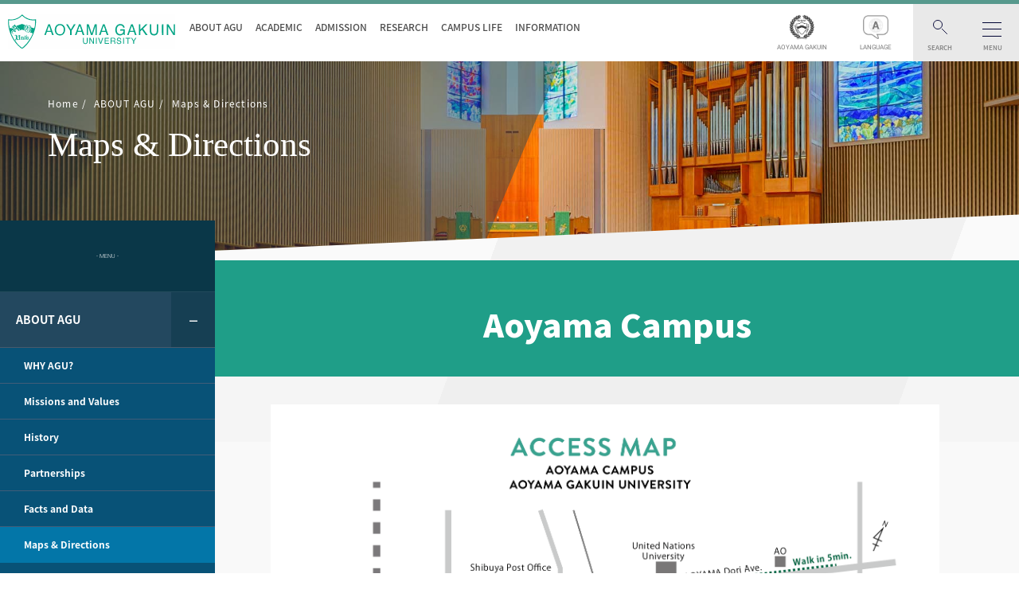

--- FILE ---
content_type: text/html; charset=UTF-8
request_url: http://www.aoyama.ac.jp/en/outline/map_directions.html
body_size: 12474
content:
<!DOCTYPE html>
<html lang="ja">

<head><link rel="alternate" hreflang="zh-Hans" href="http://www.aoyama.ac.jp/en/outline/map_directions.html?wovn=zh-CHS"><link rel="alternate" hreflang="en" href="http://www.aoyama.ac.jp/en/outline/map_directions.html?wovn=en"><link rel="alternate" hreflang="ko" href="http://www.aoyama.ac.jp/en/outline/map_directions.html?wovn=ko"><link rel="alternate" hreflang="th" href="http://www.aoyama.ac.jp/en/outline/map_directions.html?wovn=th"><script src="https://j.wovn.io/1" data-wovnio="key=kKQKIQ&amp;backend=true&amp;currentLang=ja&amp;defaultLang=ja&amp;urlPattern=query&amp;langCodeAliases=[]&amp;debugMode=false&amp;langParamName=wovn" data-wovnio-info="version=WOVN.wp_1.10.1&amp;supportedLangs=[zh-CHS,en,ko,th]&amp;timeout=1"  async></script>
	<meta charset="UTF-8">
	<meta name="viewport" content="width=device-width, initial-scale=1.0">
	<meta http-equiv="X-UA-Compatible" content="ie=edge">
	<meta name="facebook-domain-verification" content="pok8wmz3ob0a3zsamzuj7pnm9q36pj" />
	<title>Maps &amp; Directions |  Aoyama Gakuin University</title>
  <link rel="stylesheet" type="text/css" href="http://www.aoyama.ac.jp/wp-content/themes/aoyamagakuin/style.css">
	<link rel="stylesheet" href="http://www.aoyama.ac.jp/wp-content/themes/aoyamagakuin/css/reset.css">
	<link rel="stylesheet" href="http://www.aoyama.ac.jp/wp-content/themes/aoyamagakuin/css/common.css">
	<link rel="stylesheet" href="http://www.aoyama.ac.jp/wp-content/themes/aoyamagakuin/css/module.css">
	<link href="https://fonts.googleapis.com/css2?family=Anton&family=Noto+Sans+JP:wght@400;700;900&family=Roboto:wght@500;700;900&family=Lato:wght@700&Noto+Serif+JP&display=swap" rel="stylesheet">
	<link rel="stylesheet" id="lightbox_min_css-css" href="https://cdnjs.cloudflare.com/ajax/libs/lightbox2/2.9.0/css/lightbox.min.css" type="text/css" media="all">
		<!-- 第２階層ベースのニュースCSS START -->
	<link rel="stylesheet" href="http://www.aoyama.ac.jp/wp-content/themes/aoyamagakuin/css/single.css">
	<!-- 第２階層ベースのニュースCSSEND -->
		<link rel="stylesheet" href="http://www.aoyama.ac.jp/wp-content/themes/aoyamagakuin/css/mv2.css">
  <link rel="stylesheet" href="http://www.aoyama.ac.jp/wp-content/themes/aoyamagakuin/css/print.css">
	<link rel="stylesheet" href="http://www.aoyama.ac.jp/wp-content/themes/aoyamagakuin/css/waslidemenu.css">
	<link rel="stylesheet" href="http://www.aoyama.ac.jp/wp-content/themes/aoyamagakuin/css/font-awesome.min.css">
	<link rel="stylesheet" href="http://www.aoyama.ac.jp/wp-content/themes/aoyamagakuin/css/english.css">
	<link rel="shortcut icon" type="image/x-icon" href="http://www.aoyama.ac.jp/wp-content/themes/aoyamagakuin/favicon.ico">
	<script src="http://www.aoyama.ac.jp/wp-content/themes/aoyamagakuin/js/jquery-3.2.1.min.js"></script>
	<script src="http://www.aoyama.ac.jp/wp-content/themes/aoyamagakuin/js/sidebar.js"></script>
	<script src="http://www.aoyama.ac.jp/wp-content/themes/aoyamagakuin/js/modal.js"></script>
	<script src="http://www.aoyama.ac.jp/wp-content/themes/aoyamagakuin/js/navigation.js"></script>
	<script src="http://www.aoyama.ac.jp/wp-content/themes/aoyamagakuin/js/scroll.js"></script>
	<script src="http://www.aoyama.ac.jp/wp-content/themes/aoyamagakuin/js/toggle.js"></script>
	<script src="http://www.aoyama.ac.jp/wp-content/themes/aoyamagakuin/js/btn.js"></script>
	<script src="http://www.aoyama.ac.jp/wp-content/themes/aoyamagakuin/js/scroll-animation.min.js"></script>
	<script src="http://www.aoyama.ac.jp/wp-content/themes/aoyamagakuin/js/bigslider.min.js"></script>
	<script src="http://www.aoyama.ac.jp/wp-content/themes/aoyamagakuin/js/main.js"></script>
	<!-- 追加JS -->
	<script src="https://code.jquery.com/ui/1.12.1/jquery-ui.min.js" integrity="sha256-VazP97ZCwtekAsvgPBSUwPFKdrwD3unUfSGVYrahUqU=" crossorigin="anonymous"></script>
	<script src="https://ajax.googleapis.com/ajax/libs/jquery/1.10.2/jquery.min.js"></script>
	<script type="text/javascript" src="https://cdnjs.cloudflare.com/ajax/libs/lightbox2/2.9.0/js/lightbox.min.js"></script>
	<script src="https://cdnjs.cloudflare.com/ajax/libs/waypoints/2.0.3/waypoints.min.js"></script>
	<script src="http://www.aoyama.ac.jp/wp-content/themes/aoyamagakuin/js/jquery.waslidemenu.js"></script>


<!-- All in One SEO Pack 2.4.5.1 by Michael Torbert of Semper Fi Web Design[280,287] -->
<link rel="canonical" href="https://www.aoyama.ac.jp/en/outline/map_directions.html" />
<meta property="og:title" content="Maps &amp; Directions |  Aoyama Gakuin University" />
<meta property="og:type" content="article" />
<meta property="og:url" content="https://www.aoyama.ac.jp/en/outline/map_directions.html" />
<meta property="og:image" content="http://www.aoyama.ac.jp/wp-content/uploads/2019/05/pr_ec_201905_01.jpg" />
<meta property="og:site_name" content="青山学院大学" />
<meta property="fb:app_id" content="354619535057235" />
<meta property="article:published_time" content="2018-02-17T16:30:04Z" />
<meta property="article:modified_time" content="2023-03-08T17:15:40Z" />
<meta name="twitter:card" content="summary_large_image" />
<meta name="twitter:site" content="@AoyamaGakuinU" />
<meta name="twitter:domain" content="AoyamaGakuinU" />
<meta name="twitter:title" content="Maps &amp; Directions |  Aoyama Gakuin University" />
<meta name="twitter:image" content="http://www.aoyama.ac.jp/wp-content/uploads/2019/05/pr_ec_201905_01.jpg" />
<meta itemprop="image" content="http://www.aoyama.ac.jp/wp-content/uploads/2019/05/pr_ec_201905_01.jpg" />
			<script type="text/javascript" >
				window.ga=window.ga||function(){(ga.q=ga.q||[]).push(arguments)};ga.l=+new Date;
				ga('create', 'UA-3354939-1', 'auto');
				// Plugins
				
				ga('send', 'pageview');
			</script>
			<script async src="https://www.google-analytics.com/analytics.js"></script>
			<!-- /all in one seo pack -->
<link rel='dns-prefetch' href='//s.w.org' />
		<script type="text/javascript">
			window._wpemojiSettings = {"baseUrl":"https:\/\/s.w.org\/images\/core\/emoji\/2.3\/72x72\/","ext":".png","svgUrl":"https:\/\/s.w.org\/images\/core\/emoji\/2.3\/svg\/","svgExt":".svg","source":{"concatemoji":"http:\/\/www.aoyama.ac.jp\/wp-includes\/js\/wp-emoji-release.min.js?ver=4.8.25"}};
			!function(t,a,e){var r,i,n,o=a.createElement("canvas"),l=o.getContext&&o.getContext("2d");function c(t){var e=a.createElement("script");e.src=t,e.defer=e.type="text/javascript",a.getElementsByTagName("head")[0].appendChild(e)}for(n=Array("flag","emoji4"),e.supports={everything:!0,everythingExceptFlag:!0},i=0;i<n.length;i++)e.supports[n[i]]=function(t){var e,a=String.fromCharCode;if(!l||!l.fillText)return!1;switch(l.clearRect(0,0,o.width,o.height),l.textBaseline="top",l.font="600 32px Arial",t){case"flag":return(l.fillText(a(55356,56826,55356,56819),0,0),e=o.toDataURL(),l.clearRect(0,0,o.width,o.height),l.fillText(a(55356,56826,8203,55356,56819),0,0),e===o.toDataURL())?!1:(l.clearRect(0,0,o.width,o.height),l.fillText(a(55356,57332,56128,56423,56128,56418,56128,56421,56128,56430,56128,56423,56128,56447),0,0),e=o.toDataURL(),l.clearRect(0,0,o.width,o.height),l.fillText(a(55356,57332,8203,56128,56423,8203,56128,56418,8203,56128,56421,8203,56128,56430,8203,56128,56423,8203,56128,56447),0,0),e!==o.toDataURL());case"emoji4":return l.fillText(a(55358,56794,8205,9794,65039),0,0),e=o.toDataURL(),l.clearRect(0,0,o.width,o.height),l.fillText(a(55358,56794,8203,9794,65039),0,0),e!==o.toDataURL()}return!1}(n[i]),e.supports.everything=e.supports.everything&&e.supports[n[i]],"flag"!==n[i]&&(e.supports.everythingExceptFlag=e.supports.everythingExceptFlag&&e.supports[n[i]]);e.supports.everythingExceptFlag=e.supports.everythingExceptFlag&&!e.supports.flag,e.DOMReady=!1,e.readyCallback=function(){e.DOMReady=!0},e.supports.everything||(r=function(){e.readyCallback()},a.addEventListener?(a.addEventListener("DOMContentLoaded",r,!1),t.addEventListener("load",r,!1)):(t.attachEvent("onload",r),a.attachEvent("onreadystatechange",function(){"complete"===a.readyState&&e.readyCallback()})),(r=e.source||{}).concatemoji?c(r.concatemoji):r.wpemoji&&r.twemoji&&(c(r.twemoji),c(r.wpemoji)))}(window,document,window._wpemojiSettings);
		</script>
		<style type="text/css">
img.wp-smiley,
img.emoji {
	display: inline !important;
	border: none !important;
	box-shadow: none !important;
	height: 1em !important;
	width: 1em !important;
	margin: 0 .07em !important;
	vertical-align: -0.1em !important;
	background: none !important;
	padding: 0 !important;
}
</style>
<link rel='stylesheet' id='wp-pagenavi-css'  href='http://www.aoyama.ac.jp/wp-content/plugins/wp-pagenavi/pagenavi-css.css?ver=2.70' type='text/css' media='all' />
<link rel='https://api.w.org/' href='https://www.aoyama.ac.jp/wp-json/' />
<link rel="EditURI" type="application/rsd+xml" title="RSD" href="https://www.aoyama.ac.jp/xmlrpc.php?rsd" />
<link rel="wlwmanifest" type="application/wlwmanifest+xml" href="http://www.aoyama.ac.jp/wp-includes/wlwmanifest.xml" /> 
<link rel='prev' title='Research Highlights' href='https://www.aoyama.ac.jp/en/research/research.html' />
<link rel='next' title='en-test' href='https://www.aoyama.ac.jp/en/en-test/' />
<meta name="generator" content="WordPress 4.8.25" />
<link rel='shortlink' href='https://www.aoyama.ac.jp/?p=7855' />
<link rel="alternate" type="application/json+oembed" href="https://www.aoyama.ac.jp/wp-json/oembed/1.0/embed?url=https%3A%2F%2Fwww.aoyama.ac.jp%2Fen%2Foutline%2Fmap_directions.html" />
<link rel="alternate" type="text/xml+oembed" href="https://www.aoyama.ac.jp/wp-json/oembed/1.0/embed?url=https%3A%2F%2Fwww.aoyama.ac.jp%2Fen%2Foutline%2Fmap_directions.html&#038;format=xml" />
<!-- Google tag (gtag.js) -->
<script async src="https://www.googletagmanager.com/gtag/js?id=G-3QFP2GLJNH"></script>
<script>
  window.dataLayer = window.dataLayer || [];
  function gtag(){dataLayer.push(arguments);}
  gtag('js', new Date());

  gtag('config', 'G-3QFP2GLJNH');
</script>
<!-- Google tag (gtag.js) -->
<script async src="https://www.googletagmanager.com/gtag/js?id=AW-346039303"></script>
<script>
  window.dataLayer = window.dataLayer || [];
  function gtag(){dataLayer.push(arguments);}
  gtag('js', new Date());

  gtag('config', 'AW-346039303');
</script>

</head>

<body id="maps-directions" class="top-en">
<a id="btntop" href="#">TOP</a>

	<div id="fb-root"></div>
	<script>
		(function(d, s, id) {
			var js, fjs = d.getElementsByTagName(s)[0];
			if (d.getElementById(id)) return;
			js = d.createElement(s);
			js.id = id;
			js.src = 'https://connect.facebook.net/ja_JP/sdk.js#xfbml=1&version=v2.12';
			fjs.parentNode.insertBefore(js, fjs);
		}(document, 'script', 'facebook-jssdk'));
	</script>
	<!-- ヘッダー -->
	<header id="header">


									<input id="toggle_search" type="checkbox">
		<input id="toggle_burger" type="checkbox">
		<div id="header-box">
			<div id="header-left">
				<h1 id="logo"><a href="/en/"><img src="http://www.aoyama.ac.jp/wp-content/themes/aoyamagakuin/images/common/logo_en.svg" height="45" alt="AOYAMA GAKUIN UNIVERSITY"></a></h1>
			</div>
			<div id="header-center">
				<nav id="category-nav">
					<ul>
						<li><a href="/en/outline/">ABOUT AGU</a></li>
						<li><a href="/en/academic/">ACADEMIC</a></li>
						<li><a href="/en/admission/">ADMISSION</a></li>
						<li><a href="/en/research/">RESEARCH</a></li>
						<li><a href="/en/campuslife/">CAMPUS LIFE</a></li>
						<li><a href="/en/information/">INFORMATION</a></li>
					</ul>
				</nav>
			</div>
			<div id="header-right">
				<nav id="main-nav">
					<ul>
						<li class="toggle-aoyama-style toggle-aoyama-vision">
							<label><span></span></label>
						</li>
						<li class="toggle-aoyama-style">
							<label><span>AOYAMA GAKUIN</span></label>
						</li>
						<li class="toggle-language">
							<label><span>LANGUAGE</span></label>
						</li>
						<li class="toggle-search">
							<label for="toggle_search"><span>SEARCH</span></label>
						</li>
						<li class="toggle-burger">
							<label for="toggle_burger"><span>MENU</span></label>
						</li>
					</ul>
				</nav>
			</div>
		</div>
		<nav id="global">
<script>
  (function() {
    var cx = '015456245027213990632:5z_pbtjgvc8';
    var gcse = document.createElement('script');
    gcse.type = 'text/javascript';
    gcse.async = true;
    gcse.src = 'https://cse.google.com/cse.js?cx=' + cx;
    var s = document.getElementsByTagName('script')[0];
    s.parentNode.insertBefore(gcse, s);
  })();
</script>

			<form id="nav-search" name="nav_search_text" method="get" action="/search-result-en.html">
				<input name="q" type="text" placeholder="Search">
				<input name="sa" type="submit" value="ENTER">
				<input type="hidden" name="ie" value="UTF-8" />
			</form>
		<!--<nav id="global">
			<form id="nav-search" name="nav_search_text" method="get" action="/">
				<input name="s" type="text" placeholder="キーワードを入力" autofocus="">
				<input name="nav_search_button" type="submit" value="ENTER">
			</form>-->
		</nav>
	</header>
	<div id="sp-logo">
		<h1><a href="/en/"><img src="http://www.aoyama.ac.jp/wp-content/themes/aoyamagakuin/images/common/logo_en_sp.svg" height="45" alt="AOYAMA GAKUIN UNIVERSITY"></a></h1>
	</div>
	<!-- /ヘッダー -->

	<!-- モーダル1 -->
	<div id="modal_aoyama_style" class="modal">
		<div class="modal-overlay">
			<label class="close close_modal_aoyama_style"></label>
			<div class="modal-wrap">
				<div id="gakuin-links">
					<div class="vision-box"> <a href="https://www.aoyamagakuin.jp" class="ssc vision00" target="_blank">青山学院<small>AOYAMA GAKUIN</small></a> <a href="http://www.aoyama.ac.jp" class="ssc vision01" target="_blank">青山学院大学<small>AOYAMA GAKUIN UNIVERSITY</small></a> </div>
					<div class="vision-box"> <a href="http://www.agh.aoyama.ed.jp" class="ssc vision03" target="_blank">青山学院高等部<small>AOYAMA GAKUIN SENIOR HIGH SCHOOL</small></a> <a href="http://www.jh.aoyama.ed.jp" class="ssc vision04">青山学院中等部<small>AOYAMA GAKUIN JUNIOR HIGH SCHOOL</small></a>						</div>
					<div class="vision-box"> <a href="http://www.age.aoyama.ed.jp" class="ssc vision05" target="_blank">青山学院初等部<small>AOYAMA GAKUIN ELEMENTARY SCHOOL</small></a> <a href="http://www.kinder.aoyama.ed.jp" class="ssc vision06" target="_blank">青山学院幼稚園<small>AOYAMA GAKUIN KINDERGARTEN</small></a>						</div>
				</div>
			</div>
		</div>
	</div>
	<!-- /モーダル -->

	<!-- モーダル2 -->
	<div id="modal_language" class="modal">
		<div class="modal-overlay">
			<label class="close close_modal_language"></label>
			<div class="modal-wrap">
				<div id="gakuin-links">
					<div class="vision-box">
											<a href="https://www.aoyama.ac.jp/" class="ssc ssc2 vision_none">Japanese</a>
											<a href="https://www.aoyama.ac.jp/en/" class="ssc ssc2 vision_none">English</a>
										</div>
				</div>
			</div>
		</div>
	</div>
	<!-- /モーダル -->


	<!-- ハンバーガー -->
	<div id="modal_burger" class="modal">
		<div class="modal-overlay">
			<label for="toggle_burger" class="close close_modal_burger"></label>
			<div class="modal-wrap">
				<nav class="navBox sp-none">
					<div class="navBox03">
						<ul class="navBox03_list">
							<li class="navBox03_item navBox03_item-title"><a href="/en/outline/">ABOUT AGU</a></li>









							<li class="navBox03_item navBox03_item-title" style="margin-top: 20px;"><a href="/en/research/">RESEARCH</a></li>










						</ul>
						<ul class="navBox03_list">
							<li class="navBox03_item navBox03_item-title"><a href="/en/academic/">ACADEMIC</a></li>










							<li class="navBox03_item navBox03_item-title" style="margin-top: 20px;"><a href="/en/campuslife/">CAMPUS LIFE</a></li>










						</ul>
						<ul class="navBox03_list">
							<li class="navBox03_item navBox03_item-title"><a href="/en/admission/">ADMISSION</a></li>










							<li class="navBox03_item navBox03_item-title" style="margin-top: 20px;"><a href="/en/information/">INFORMATION</a></li>










							<!-- <ul class="navBox01_list" style="margin-top: 50px;">
								<li class="navBox01_item"><a href="/">日本語サイト<span>JAPANESE SITE</span></a></li>
							</ul> -->
						</ul>
					</div>
				</nav>
<nav class="spNavBox pc-none">
	<div class="spNavBox_header">
		<div id="spNavBox_back" class="back waSlideMenu-back"><a class="back_link"><img src="http://www.aoyama.ac.jp/wp-content/themes/aoyamagakuin/images/common/back_icon.svg" alt=""></a></div>
		<div class="serchBox">
      <form id="sp_serch" method="get" action="/search-result-en.html">
        <input class="serchBox_input" type="text" name="q" placeholder="Search" autofocus="">
        <input class="serchBox_submit" type="submit" value="ENTER">
				<input type="hidden" name="ie" value="UTF-8" />
      </form>
		</div>
	</div>

<!-- -->

<nav id="spNavBox01" class="spNavBox01">
<ul class="spNavBox01_list">



<script>
  console.log("About");
</script>



			 
		 			
		 <li class="spNavBox01_item">
			 <a href="/en/outline/" >ABOUT AGU</a>

			 			 				<ul class="spNavBox01_list">
				
										 
					<li class="spNavBox01_item"><a href="/en/admission/why_agu.html" >WHY AGU?</a>

												
								<li>
				
										 
					<li class="spNavBox01_item"><a href="/en/outline/missions_and_values.html" >Missions and Values</a>

												
								<li>
				
										 
					<li class="spNavBox01_item"><a href="/en/outline/history.html" >History</a>

												
								<li>
				
										 
					<li class="spNavBox01_item"><a href="/en/outline/partner_institutions.html" >Partnerships</a>

												
								<li>
				
										 
					<li class="spNavBox01_item"><a href="/en/outline/facts_data.html" >Facts and Data</a>

												
								<li>
				
										 
					<li class="spNavBox01_item"><a href="/en/outline/map_directions.html" >Maps & Directions</a>

												
								<li>
				
										 
					<li class="spNavBox01_item"><a href="/en/outline/executive.html" >Executive Members</a>

												
								<li>
				
										 
					<li class="spNavBox01_item"><a href="/en/outline/aoyama_campus/" >Aoyama Campus</a>

												
								<li>
				
										 
					<li class="spNavBox01_item"><a href="/en/outline/sagamihara_campus/" >Sagamihara Campus</a>

												
								<li>
								</ul>
			
				</li>
			
	
			 
		 			
		 <li class="spNavBox01_item">
			 <a href="/en/academic/" >ACADEMIC</a>

			 			 				<ul class="spNavBox01_list">
				
										 
					<li class="spNavBox01_item"><a href="http://raweb1.jm.aoyama.ac.jp/aguhp/KgApp?Language=2" target="_blank">Academic Programs in English</a>

												
								<li>
				
										 
					<li class="spNavBox01_item"><a href="/en/academic/undergraduate/" >Undergraduate Programs</a>

																		 <ul class="spNavBox01_list">
						 
							 								
							 <li class="spNavBox01_item"><a href="/en/academic/undergraduate/aoyama_standard.html" >Aoyama Standard</a>

								 								 
						 						 <li>
						 
							 								
							 <li class="spNavBox01_item"><a href="/en/academic/undergraduate/literature/" >College of Literature</a>

								 								 									<ul class="spNavBox01_list">
									
																				 
										<li class="spNavBox01_item"><a href="/en/academic/undergraduate/literature/english.html" >Department of English</a>

																						
																		<li>
									
																				 
										<li class="spNavBox01_item"><a href="/en/academic/undergraduate/literature/french.html" >Department of French Language and Literature</a>

																						
																		<li>
									
																				 
										<li class="spNavBox01_item"><a href="/en/academic/undergraduate/literature/japanese.html" >Department of Japanese Language and Literature</a>

																						
																		<li>
									
																				 
										<li class="spNavBox01_item"><a href="/en/academic/undergraduate/literature/history.html" >Department of History</a>

																						
																		<li>
									
																				 
										<li class="spNavBox01_item"><a href="/en/academic/undergraduate/literature/comparative_arts.html" >Department of Comparative Arts</a>

																						
																		<li>
																		</ul>
								
						 						 <li>
						 
							 								
							 <li class="spNavBox01_item"><a href="/en/academic/undergraduate/ephs/" >College of Education, Psychology and Human Studies</a>

								 								 									<ul class="spNavBox01_list">
									
																				 
										<li class="spNavBox01_item"><a href="/en/academic/undergraduate/ephs/education.html" >Department of Education</a>

																						
																		<li>
									
																				 
										<li class="spNavBox01_item"><a href="/en/academic/undergraduate/ephs/psychology.html" >Department of Psychology</a>

																						
																		<li>
																		</ul>
								
						 						 <li>
						 
							 								
							 <li class="spNavBox01_item"><a href="/en/academic/undergraduate/economics/" >College of Economics</a>

								 								 									<ul class="spNavBox01_list">
									
																				 
										<li class="spNavBox01_item"><a href="/en/faculty/economics/english_education.html" >English Education</a>

																						
																		<li>
									
																				 
										<li class="spNavBox01_item"><a href="/en/academic/undergraduate/economics/staff.html" >Faculty Introduction</a>

																						
																		<li>
									
																				 
										<li class="spNavBox01_item"><a href="/en/academic/undergraduate/economics/de.html" >Department of Economics</a>

																						
																		<li>
									
																				 
										<li class="spNavBox01_item"><a href="/en/academic/undergraduate/economics/econ.html" >Department of Public and Regional Economics</a>

																						
																		<li>
																		</ul>
								
						 						 <li>
						 
							 								
							 <li class="spNavBox01_item"><a href="/en/academic/undergraduate/law/" >Faculty of Law<br />
</a>

								 								 									<ul class="spNavBox01_list">
									
																				 
										<li class="spNavBox01_item"><a href="/en/academic/undergraduate/law/dl.html" >Department of Law</a>

																						
																		<li>
									
																				 
										<li class="spNavBox01_item"><a href="/en/academic/undergraduate/law/dh.html" >Department of Human Rights</a>

																						
																		<li>
																		</ul>
								
						 						 <li>
						 
							 								
							 <li class="spNavBox01_item"><a href="/en/academic/undergraduate/business/" >School of Business</a>

								 								 									<ul class="spNavBox01_list">
									
																				 
										<li class="spNavBox01_item"><a href="/en/academic/undergraduate/business/administration.html" >Department of Business Administration</a>

																						
																		<li>
									
																				 
										<li class="spNavBox01_item"><a href="/en/academic/undergraduate/business/marketing.html" >Department of Marketing</a>

																						
																		<li>
																		</ul>
								
						 						 <li>
						 
							 								
							 <li class="spNavBox01_item"><a href="/en/academic/undergraduate/sipec/" >School of International Politics, Economics and Communication</a>

								 								 									<ul class="spNavBox01_list">
									
																				 
										<li class="spNavBox01_item"><a href="/en/academic/undergraduate/sipec/politics.html" >Department of International Politics</a>

																						
																		<li>
									
																				 
										<li class="spNavBox01_item"><a href="/en/academic/undergraduate/sipec/economics.html" >Department of International Economics</a>

																						
																		<li>
									
																				 
										<li class="spNavBox01_item"><a href="/en/academic/undergraduate/sipec/communication.html" >Department of International Communication</a>

																						
																		<li>
																		</ul>
								
						 						 <li>
						 
							 								
							 <li class="spNavBox01_item"><a href="/en/academic/undergraduate/sccs/" >School of Cultural and Creative Studies</a>

								 								 									<ul class="spNavBox01_list">
									
																				 
										<li class="spNavBox01_item"><a href="/en/academic/undergraduate/sccs/dccs.html" >Department of Cultural and Creative Studies</a>

																						
																		<li>
																		</ul>
								
						 						 <li>
						 
							 								
							 <li class="spNavBox01_item"><a href="/en/academic/undergraduate/science/" >College of Science and Engineering<br />
</a>

								 								 									<ul class="spNavBox01_list">
									
																				 
										<li class="spNavBox01_item"><a href="/en/academic/undergraduate/science/physics.html" >Department of Physics and Mathematics</a>

																						
																		<li>
									
																				 
										<li class="spNavBox01_item"><a href="/en/academic/undergraduate/science/physicalsciences.html" >Department of Physical Sciences</a>

																						
																		<li>
									
																				 
										<li class="spNavBox01_item"><a href="/en/academic/undergraduate/science/mathematicalsciences.html" >Department of Mathematical Sciences</a>

																						
																		<li>
									
																				 
										<li class="spNavBox01_item"><a href="/en/academic/undergraduate/science/chemistry.html" >Department of Chemistry and Biological Science</a>

																						
																		<li>
									
																				 
										<li class="spNavBox01_item"><a href="/en/academic/undergraduate/science/electrical.html" >Department of Electrical Engineering and Electronics</a>

																						
																		<li>
									
																				 
										<li class="spNavBox01_item"><a href="/en/academic/undergraduate/science/mechanical.html" >Department of Mechanical Engineering</a>

																						
																		<li>
									
																				 
										<li class="spNavBox01_item"><a href="/en/academic/undergraduate/science/industrial_sys.html" >Department of Industrial and Systems Engineering</a>

																						
																		<li>
									
																				 
										<li class="spNavBox01_item"><a href="/en/academic/undergraduate/science/information.html" >Department of Integrated Information Technology</a>

																						
																		<li>
																		</ul>
								
						 						 <li>
						 
							 								
							 <li class="spNavBox01_item"><a href="/en/academic/undergraduate/ssi/" >School of Social Informatics</a>

								 								 									<ul class="spNavBox01_list">
									
																				 
										<li class="spNavBox01_item"><a href="/en/academic/undergraduate/ssi/dsi.html" >Department of Social Informatics</a>

																						
																		<li>
																		</ul>
								
						 						 <li>
						 
							 								
							 <li class="spNavBox01_item"><a href="/en/academic/undergraduate/gsc/" >School of Global Studies and Collaboration</a>

								 								 									<ul class="spNavBox01_list">
									
																				 
										<li class="spNavBox01_item"><a href="/en/academic/undergraduate/gsc_about/" >About GSC</a>

																						
																		<li>
									
																				 
										<li class="spNavBox01_item"><a href="/en/academic/undergraduate/gsc_exchange/" >Exchange Student Program</a>

																																	 <ul class="spNavBox01_list">
											 
												 													
												 <li class="spNavBox01_item"><a href="/en/academic/undergraduate/gsc_exchange_program_detail/" >Program Detail</a>
											 											 <li>
											 
												 													
												 <li class="spNavBox01_item"><a href="/en/academic/undergraduate/gsc_exchange_application/" >Application</a>
											 											 <li>
											 
												 													
												 <li class="spNavBox01_item"><a href="/en/academic/undergraduate/gsc_exchange_studentactivity/" >Student Activity</a>
											 											 <li>
											 
												 													
												 <li class="spNavBox01_item"><a href="/en/academic/undergraduate/gsc_exchange_studentvoice/" >Student Voice</a>
											 											 <li>
											 											 </ul>
										 
																		<li>
									
																				 
										<li class="spNavBox01_item"><a href="/en/academic/undergraduate/gsc_studentlife/" >Student Life</a>

																						
																		<li>
																		</ul>
								
						 						 <li>
						 
							 								
							 <li class="spNavBox01_item"><a href="/en/academic/undergraduate/ccs/" >College of Community Studies</a>

								 								 									<ul class="spNavBox01_list">
									
																				 
										<li class="spNavBox01_item"><a href="/en/academic/undergraduate/ccs/dc" >Department of Community Studies</a>

																						
																		<li>
																		</ul>
								
						 						 <li>
						 						 </ul>
					 
								<li>
				
										 
					<li class="spNavBox01_item"><a href="/en/academic/graduate/" >Graduate Programs</a>

																		 <ul class="spNavBox01_list">
						 
							 								
							 <li class="spNavBox01_item"><a href="/en/academic/graduate/literature/" >Graduate School of Literature</a>

								 								 
						 						 <li>
						 
							 								
							 <li class="spNavBox01_item"><a href="/en/academic/graduate/ephs/" >Graduate School of Education, Psychology and Human Studies</a>

								 								 
						 						 <li>
						 
							 								
							 <li class="spNavBox01_item"><a href="/en/academic/graduate/economics/" >Graduate School of Economics</a>

								 								 
						 						 <li>
						 
							 								
							 <li class="spNavBox01_item"><a href="/en/academic/graduate/law/" >Graduate School of Law</a>

								 								 
						 						 <li>
						 
							 								
							 <li class="spNavBox01_item"><a href="/en/academic/graduate/business/" >Graduate School of Business</a>

								 								 
						 						 <li>
						 
							 								
							 <li class="spNavBox01_item"><a href="/en/academic/graduate/sipec/" >Graduate School of International Politics, Economics and Communication</a>

								 								 
						 						 <li>
						 
							 								
							 <li class="spNavBox01_item"><a href="/en/academic/graduate/sccs/" >Graduate School of Cultural and Creative Studies</a>

								 								 
						 						 <li>
						 
							 								
							 <li class="spNavBox01_item"><a href="/en/academic/graduate/science/" >Graduate School of Science and Engineering</a>

								 								 
						 						 <li>
						 
							 								
							 <li class="spNavBox01_item"><a href="/en/academic/graduate/ssi/" >Graduate School of Social Informatics</a>

								 								 
						 						 <li>
						 						 </ul>
					 
								<li>
				
										 
					<li class="spNavBox01_item"><a href="/en/academic/prograduate/" >Professional Graduate Schools</a>

																		 <ul class="spNavBox01_list">
						 
							 								
							 <li class="spNavBox01_item"><a href="/en/academic/prograduate/abs/" >Graduate School of International Management</a>

								 								 
						 						 <li>
						 
							 								
							 <li class="spNavBox01_item"><a href="/en/academic/prograduate/lawschool/" >Law School</a>

								 								 
						 						 <li>
						 
							 								
							 <li class="spNavBox01_item"><a href="/en/academic/prograduate/account/" >Graduate School of Professional Accountancy</a>

								 								 
						 						 <li>
						 						 </ul>
					 
								<li>
				
										 
					<li class="spNavBox01_item"><a href="/en/academic/academic_program_in_english/" >Academic Programs in English</a>

												
								<li>
								</ul>
			
				</li>
			
	
			 
		 			
		 <li class="spNavBox01_item">
			 <a href="/en/admission/" >ADMISSION</a>

			 			 				<ul class="spNavBox01_list">
				
										 
					<li class="spNavBox01_item"><a href="/en/admission/message/" >Welcome message</a>

												
								<li>
				
										 
					<li class="spNavBox01_item"><a href="/en/admission/ic.html" >International Center ＜Support for International Students＞</a>

												
								<li>
				
										 
					<li class="spNavBox01_item"><a href="/en/admission/exchange/" >Exchange Program</a>

																		 <ul class="spNavBox01_list">
						 
							 								
							 <li class="spNavBox01_item"><a href="/en/admission/exchange/course.html" >Courses</a>

								 								 
						 						 <li>
						 
							 								
							 <li class="spNavBox01_item"><a href="/en/admission/exchange/material.html" >Application</a>

								 								 
						 						 <li>
						 
							 								
							 <li class="spNavBox01_item"><a href="/en/admission/exchange/housing_exchange_program.html" >Housing Information for Exchange Students</a>

								 								 
						 						 <li>
						 						 </ul>
					 
								<li>
				
										 
					<li class="spNavBox01_item"><a href="/en/admission/int_stu/" >Full Time International Students</a>

																		 <ul class="spNavBox01_list">
						 
							 								
							 <li class="spNavBox01_item"><a href="/en/admission/admission_for_full_time_international_students.html" >Admission for Full Time International Students</a>

								 								 
						 						 <li>
						 
							 								
							 <li class="spNavBox01_item"><a href="/en/admission/int_stu/tuitions_fees.html" >Tuition and Fees</a>

								 								 
						 						 <li>
						 
							 								
							 <li class="spNavBox01_item"><a href="/en/admission/int_stu/scholarships_support.html" >Scholarships & Financial Aid</a>

								 								 
						 						 <li>
						 
							 								
							 <li class="spNavBox01_item"><a href="/en/admission/int_stu/visa.html" >Visa/Status of Residence</a>

								 								 
						 						 <li>
						 
							 								
							 <li class="spNavBox01_item"><a href="/en/admission/int_stu/form.html" >Application Form for Letter of Admission</a>

								 								 
						 						 <li>
						 
							 								
							 <li class="spNavBox01_item"><a href="/en/admission/int_stu/housing.html" >Housing</a>

								 								 
						 						 <li>
						 						 </ul>
					 
								<li>
				
										 
					<li class="spNavBox01_item"><a href="/en/admission/mext_stu/" >Japanese Government (MEXT) Scholarship For Research Students</a>

												
								<li>
								</ul>
			
				</li>
			
	
			 
		 			
		 <li class="spNavBox01_item">
			 <a href="/en/research/" >RESEARCH</a>

			 			 				<ul class="spNavBox01_list">
				
										 
					<li class="spNavBox01_item"><a href="/en/research/research.html" >Research Highlights</a>

																		 <ul class="spNavBox01_list">
						 
							 								
							 <li class="spNavBox01_item"><a href="/en/research/researchhighlights_outerspace.html" >Research Highlights New Contents</a>

								 								 
						 						 <li>
						 
							 								
							 <li class="spNavBox01_item"><a href="/en/research/facilities_frontlines.html" >On the Front Lines of Research at Aoyama Gakuin University</a>

								 								 
						 						 <li>
						 						 </ul>
					 
								<li>
				
										 
					<li class="spNavBox01_item"><a href="/en/research/institutes.html" >Research Facilities</a>

												
								<li>
								</ul>
			
				</li>
			
	
			 
		 			
		 <li class="spNavBox01_item">
			 <a href="/en/campuslife/" >CAMPUS LIFE</a>

			 			 				<ul class="spNavBox01_list">
				
										 
					<li class="spNavBox01_item"><a href="/en/campuslife/academic_calendar.html" >Academic Calendar</a>

												
								<li>
				
										 
					<li class="spNavBox01_item"><a href="/en/campuslife/class/" >CLASS/TEST/GRADE</a>

												
								<li>
				
										 
					<li class="spNavBox01_item"><a href="/en/campuslife/facilities.html" >Student Facilities & Support</a>

																		 <ul class="spNavBox01_list">
						 
							 								
							 <li class="spNavBox01_item"><a href="https://www.aoyama.ac.jp/p/en/campuslife/facilities/agufc" >《Special Feature》Realize Your Full Potential at the AGU Fitness Center</a>

								 								 
						 						 <li>
						 						 </ul>
					 
								<li>
				
										 
					<li class="spNavBox01_item"><a href="/en/campuslife/career.html" >Career Support</a>

												
								<li>
				
										 
					<li class="spNavBox01_item"><a href="/en/campuslife/extracurricular.html" >Extracurricular Activities</a>

												
								<li>
				
										 
					<li class="spNavBox01_item"><a href="/en/campuslife/chat_room/" >Chat Room</a>

												
								<li>
								</ul>
			
				</li>
			
	
			 
		 			
		 <li class="spNavBox01_item">
			 <a href="/en/Information/" >Information</a>

			 			 				<ul class="spNavBox01_list">
				
										 
					<li class="spNavBox01_item"><a href="/en/Information/" >NEWS & EVENTS</a>

												
								<li>
				
										 
					<li class="spNavBox01_item"><a href="/en/Information/privacy.html" >Privacy Policy</a>

												
								<li>
								</ul>
			
				</li>
			
	
		
	</ul>
</nav>
<!-- </div><!-- /sidebar_list01 -->

<!-- -->

<!--
	<nav id="spNavBox01" class="spNavBox01">
		<ul class="spNavBox01_list">
			<li class="spNavBox01_item"><a href="#1">menu1</a>
				<ul class="spNavBox01_list">
					<li class="spNavBox01_item"><a href="#1">menu1</a></li>
					<li class="spNavBox01_item"><a href="#1-1">menu1-1</a></li>
					<li class="spNavBox01_item"><a href="#1-2">menu1-2</a>
						<ul class="spNavBox01_list">
							<li class="spNavBox01_item"><a href="#1-2">menu1-2</a></li>
							<li class="spNavBox01_item"><a href="#1-2-1">menu1-2-1</a></li>
							<li class="spNavBox01_item"><a href="#1-2-2">menu1-2-2</a></li>
						</ul>
					</li>
				</ul>
			</li>
			<li class="spNavBox01_item"><a href="#2">menu2</a></li>
			<li class="spNavBox01_item"><a href="#3">menu3</a>
				<ul class="spNavBox01_list">
					<li class="spNavBox01_item"><a href="#3">menu3</a></li>
					<li class="spNavBox01_item"><a href="#3-1">menu3-1</a></li>
					<li class="spNavBox01_item"><a href="#3-2">menu3-2</a>
						<ul class="spNavBox01_list">
							<li class="spNavBox01_item"><a href="#3-2">menu3-2</a></li>
							<li class="spNavBox01_item"><a href="#3-2-1">menu3-2-1</a></li>
							<li class="spNavBox01_item"><a href="#3-2-2" target="_blank">menu3-2-2</a></li>
						</ul>
					</li>
				</ul>
			</li>
			<li class="spNavBox01_item"><a href="#4">menu4</a></li>
			<li class="spNavBox01_item"><a href="#" target="_blank">menu5</a></li>
		</ul>
		<ul>
			<li>
				<a href="#1">Parent</a>
				<ul>
					<li>
						<a href="#1.1">Child</a>
						<ul>
							<li><a href="#">We need to go deeper</a></li>
						</ul>
					</li>
					<li><a href="#1.2">Child</a></li>
				</ul>
			</li>
			<li><a href="#2">Parent</a></li>
			<li><a href="#3">Parent</a></li>
		</ul>

	</nav>-->
<div class="spNavBox02">
	<ul class="spNavBox02_list">
		<li class="spNavBox02_item"><a href="/en/outline/">ABOUT</a></li>
		<li class="spNavBox02_item"><a href="/en/academic/">ACADEMIC</a></li>
		<li class="spNavBox02_item"><a href="/en/admission/">ADMISSION</a></li>
		<li class="spNavBox02_item"><a href="/en/research/">RESEARCH</a></li>
		<li class="spNavBox02_item"><a href="/en/campuslife/">CAMPUS LIFE</a></li>
		<li class="spNavBox02_item"><a href="/en/information/">INFORMATION</a></li>
		<li class="spNavBox02_item"><a href="/en/outline/contactus.html">CONTACT</a></li>
	</ul>
</div>
<div class="spNavBox02">
	<ul class="spNavBox02_list" style="padding-top: 0;">
		<li class="spNavBox02_item"><a href="/">日本語サイト<span>JAPANESE</span></a></li>
	</ul>
</div>
<div class="spNavBox03">
		<p class="spNavBox03_title">INFO</p>
		<ul class="spNavBox03_list">
			<li class="spNavBox03_item"><a href="/en/information/">News/Events</a></li>
			<!-- <li class="spNavBox03_item"><a href="/en/information/sitemap.html">Sitemap</a></li> -->
			<li class="spNavBox03_item"><a href="/en/information/privacy.html">Privacy Policy</a></li>
		</ul>
	</div>
	<div class="spNavBox04">
		<p class="spNavBox04_title">SOCIAL MEDIA</p>
		<ul class="spNavBox04_snslist">
			<li class="spNavBox04_snsItem"><a href="" target="_blank"><i class="fa fa-facebook"></i></a></li>
			<li class="spNavBox04_snsItem"><a href="" target="_blank"><i class="fa fa-twitter"></i></a></li>
			<li class="spNavBox04_snsItem"><a href="" target="_blank"><i class="fa fa-youtube-play"></i></a></li>
			<li class="spNavBox04_snsItem"><a href="" target="_blank"><i class="fa fa-instagram"></i></a></li>
		</ul>
	</div>
</nav>
			</div>
		</div>
	</div>
	<!-- /ハンバーガー -->


	<main>
		<!-- KV -->
		<div class="kv_bg"></div>



<script>
  console.log("11");
</script>


<script>
  console.log("11");
  console.log("about");
</script>


	<!-- KV3rd: IF 2020 KV MODULE IS OFF -->
			<style>
			.sidebar{
				top: 200px;
			}
		</style>
	<div class="kv kv-3rd" style="background-image:url(https://www.aoyama.ac.jp/wp-content/uploads/2022/10/pr_ec_DSC01914_20200926_1.jpg);">
	
	<div class="kv_inner">
		<div class="kv_breadcrumb breadcrumb">
			<!-- <p class="breadcrumb_desc">LOCATION</p> -->
			<ul class="breadcrumb_list">
				<li class="breadcrumb_item"><span property="itemListElement" typeof="ListItem">
				<a class="breadcrumb_link" property="item" typeof="WebPage" title="TOP" href="https://www.aoyama.ac.jp/en/"><span property="name">Home</span></a><meta property="position" content="1"></span>
				<!-- Breadcrumb NavXT 5.7.1 -->
<span property="itemListElement" typeof="ListItem"><a property="item" typeof="WebPage" title="ABOUT AGUへ移動" href="https://www.aoyama.ac.jp/en/outline/" class="post post-en"><span property="name">ABOUT AGU</span></a><meta property="position" content="1"></span><li class="breadcrumb_item"><span property="itemListElement" typeof="ListItem"><span property="name">Maps &#038; Directions</span><meta property="position" content="2"></span></li>			</ul>
		</div>
				<div class="kv_page page">
			<h2 class="page_title">Maps & Directions</h2>
		</div>
			</div>
	</div>
	<!-- KV3rd: IF 2020 KV MODULE IS OFF -->
	

<!-- 	<main class="wh top"> -->
		<!-- 左メニュー -->
<nav class="sidebar">
<p class="sidebar_title">- MENU -</p>
<div class="sidebar_list01">






<script>
  //console.log("");
  //console.log("navname:ABOUT AGU");
</script>




<!-- <div class="sidebar_item01">ABOUT AGU</div> -->


<!-- <div class="sidebar_list02"> -->

<div class="sidebar_item01">
  <a href="/en/outline/" >ABOUT AGU</a>
</div>


<div class="sidebar_list02">

<div class="sidebar_item02"><a href="/en/admission/why_agu.html" >WHY AGU?</a></div>


<div class="sidebar_item02"><a href="/en/outline/missions_and_values.html" >Missions and Values</a></div>


<div class="sidebar_item02"><a href="/en/outline/history.html" >History</a></div>


<div class="sidebar_item02"><a href="/en/outline/partner_institutions.html" >Partnerships</a></div>


<div class="sidebar_item02"><a href="/en/outline/facts_data.html" >Facts and Data</a></div>


<div class="sidebar_item02"><a href="/en/outline/map_directions.html" >Maps & Directions</a></div>


<div class="sidebar_item02"><a href="/en/outline/executive.html" >Executive Members</a></div>


<div class="sidebar_item02"><a href="/en/outline/aoyama_campus/" >Aoyama Campus</a></div>


<div class="sidebar_item02"><a href="/en/outline/sagamihara_campus/" >Sagamihara Campus</a></div>



</div><!-- /sidebar_list03 -->


<!-- </div><!-- /sidebar_list02 -->







<!-- </div><!-- /sidebar_list01 -->

</nav>
<!-- /左メニュー -->
<script>
var $menu_array = [];
 if($menu_array[0] == ""){
   $menu_array = [];
 }
//console.log($menu_array);
</script>

		


<section class="section " id="">

  <!-- 2020年追加モジュール START -->










<!-- 2020年追加モジュール END -->


<!-- 2020年移設モジュール START -->



<!-- 2カラムリンク_取り組み等紹介 再構築 -->

<div class="mod-2col" >
  <!-- エリアタイトル start -->
        <style>
    #oiuvfgdl.headline {background-color:  #1f9e88;}
  </style>
      <div class="headline type-new" id="oiuvfgdl">
                            <h3 class="headline-upper font_jpn" style="color: #fff;text-align: center">
            Aoyama Campus          </h3>
                  
              </div>
      <!-- エリアタイトル end -->
    

  </div>
<!-- 学部の取り組み END -->







<!-- 2020年移設モジュール END -->

















































	<!-- 2022 新表組モジュール -->
	
	<!-- 2022 新表組モジュール end -->



<!-- 2020年追加モジュール START -->
<!-- 2020年追加モジュール END -->




<!-- 2020年追加モジュール START -->










<!-- 2020年追加モジュール END -->


<!-- 2020年移設モジュール START -->









<!-- 2020年移設モジュール END -->
































<!-- ID 画像D -->

<div class="section_inner">
    <!-- ライトボックスON -->
                  <div class="plainImage imgw0">
            <img class="imgw" src="https://www.aoyama.ac.jp/wp-content/uploads/2018/02/180427_AGU_accessmap.png" alt="" style="max-width:100%;">
                      </div>
          <!-- /ID 画像D -->
</div>

















	<!-- 2022 新表組モジュール -->
	
	<!-- 2022 新表組モジュール end -->



<!-- 2020年追加モジュール START -->
<!-- 2020年追加モジュール END -->




<!-- 2020年追加モジュール START -->
<!--
    モジュール START
    推奨画像サイズ
    PC：270px * 350px
    SP：375px * 220px
-->
<div id="mv2">
<div class="section_inner section_inner-wide">
    <div class="parabox2">
        
                          <div class="parabox2_2" style="background: transparent">

            <!-- PC画像がある場合 PC表示 start -->
            
                          <!-- PC用テキスト -->
              <div class="parabox2_wrap parabox2_wrap_noimage" ">
                                                                                <p class="parabox2_text">
                  【Address】<br />
4-4-25 Shibuya, Shibuya-ku, Tokyo, 150-8366, Japan<br />
<br />
【Faculties】<br />
College of Literature /College of Education, Psychology and Human Studies/College of Economics/Faculty of Law/School of Business/School of International Politics, Economics and Communication/School of Cultural and Creative Studies<br />
<br />
【Access】<br />
10 minutes’ walk from Shibuya Station on the JR Yamanote Line, JR Saikyo Line, Tokyu Line, Keio Inokashira Line, Tokyo Metro Fukutoshin Line, and other lines.<br />
5 minutes’ walk from Omotesando Station on the Tokyo Metro (Ginza Line, Chiyoda Line, and Hanzomon Line)                </p>
                                                <p class="parabox2_text">
                                      
                    <a href="https://www.aoyama.ac.jp/en/outline/aoyama_campus/" target="_self">
                                                        Aoyama Campus （Campus Map）                                    </a>
                                  </p>
                
                              </div>

          <!-- SP時表示画像 start -->
                      <!-- SP時表示画像 end -->

          </div>
            </div>
</div>
</div>
<!-- モジュール END -->










<!-- 2020年追加モジュール END -->


<!-- 2020年移設モジュール START -->









<!-- 2020年移設モジュール END -->

















































	<!-- 2022 新表組モジュール -->
	
	<!-- 2022 新表組モジュール end -->



<!-- 2020年追加モジュール START -->
<!-- 2020年追加モジュール END -->




<!-- 2020年追加モジュール START -->










<!-- 2020年追加モジュール END -->


<!-- 2020年移設モジュール START -->



<!-- 2カラムリンク_取り組み等紹介 再構築 -->

<div class="mod-2col" >
  <!-- エリアタイトル start -->
        <style>
    #lzqbpdjn.headline {background-color:  #1f9e88;}
  </style>
      <div class="headline type-new" id="lzqbpdjn">
                            <h3 class="headline-upper font_jpn" style="color: #fff;text-align: center">
            Sagamihara Campus          </h3>
                  
              </div>
      <!-- エリアタイトル end -->
    

  </div>
<!-- 学部の取り組み END -->







<!-- 2020年移設モジュール END -->

















































	<!-- 2022 新表組モジュール -->
	
	<!-- 2022 新表組モジュール end -->



<!-- 2020年追加モジュール START -->
<!-- 2020年追加モジュール END -->







</section>


<section class="section " id="">

  <!-- 2020年追加モジュール START -->










<!-- 2020年追加モジュール END -->


<!-- 2020年移設モジュール START -->









<!-- 2020年移設モジュール END -->
































<!-- ID 画像D -->

<div class="section_inner">
    <!-- ライトボックスON -->
                  <div class="plainImage imgw0">
            <img class="imgw" src="https://www.aoyama.ac.jp/wp-content/uploads/2022/10/pr_220519_AGU_accessmap_Sagamihara.png" alt="" style="max-width:100%;">
                      </div>
          <!-- /ID 画像D -->
</div>

















	<!-- 2022 新表組モジュール -->
	
	<!-- 2022 新表組モジュール end -->



<!-- 2020年追加モジュール START -->
<!-- 2020年追加モジュール END -->




<!-- 2020年追加モジュール START -->
<!--
    モジュール START
    推奨画像サイズ
    PC：270px * 350px
    SP：375px * 220px
-->
<div id="mv2">
<div class="section_inner section_inner-wide">
    <div class="parabox2">
        
                          <div class="parabox2_2" style="background: transparent">

            <!-- PC画像がある場合 PC表示 start -->
            
                          <!-- PC用テキスト -->
              <div class="parabox2_wrap parabox2_wrap_noimage" ">
                                                                                <p class="parabox2_text">
                  【Address】<br />
5-10-1 Fuchinobe, Chuo-ku, Sagamihara-shi, Kanagawa 252-5258<br />
<br />
【Faculties】<br />
College of Science and Engineering/School of Social Informatics/School of Global Studies and Collaboration/College of Community Studies<br />
<br />
【Access】<br />
7 minutes’ walk from Fuchinobe Station ＊on the JR Yokohama Line.<br />
(* Approximately 40 minutes by train from Shibuya Station and Yokohama Station )                </p>
                                                <p class="parabox2_text">
                                      
                    <a href="https://www.aoyama.ac.jp/en/outline/sagamihara_campus/" target="_self">
                                                        Sagamihara Campus（Campus Map）                                    </a>
                                  </p>
                
                              </div>

          <!-- SP時表示画像 start -->
                      <!-- SP時表示画像 end -->

          </div>
            </div>
</div>
</div>
<!-- モジュール END -->










<!-- 2020年追加モジュール END -->


<!-- 2020年移設モジュール START -->









<!-- 2020年移設モジュール END -->

















































	<!-- 2022 新表組モジュール -->
	
	<!-- 2022 新表組モジュール end -->



<!-- 2020年追加モジュール START -->
<!-- 2020年追加モジュール END -->




<!-- 2020年追加モジュール START -->










<!-- 2020年追加モジュール END -->


<!-- 2020年移設モジュール START -->






<!-- MENU START -->
<div id="mv2">
  <div class="section_inner section_inner-wide">
    <div class="menubox">
      <div class="menubox_container">
                    <ul class="menubox_list">
                        <li class="menubox_item">
                  <a href="/en/outline/">
                  ABOUT AGU                  </a>
              </li>
                            <li class="menubox_item">
                  <a href="/en/admission/why_agu.html">
                  WHY AGU?                  </a>
              </li>
                            <li class="menubox_item">
                  <a href="/en/outline/missions_and_values.html">
                  Missions and Values                  </a>
              </li>
                            <li class="menubox_item">
                  <a href="/en/outline/history.html">
                  History                  </a>
              </li>
                            <li class="menubox_item">
                  <a href="/en/outline/partner_institutions.html">
                  Partnerships                  </a>
              </li>
                            <li class="menubox_item">
                  <a href="/en/outline/facts_data.html">
                  Facts and Data                  </a>
              </li>
                            <li class="menubox_item">
                  <a href="/en/outline/aoyama_campus/">
                  Aoyama Campus                  </a>
              </li>
                            <li class="menubox_item">
                  <a href="/en/outline/sagamihara_campus/">
                  Sagamihara Campus                  </a>
              </li>
                            <li class="menubox_item">
                  <a href="/en/admission/ic.html">
                  Contact                  </a>
              </li>
                        </ul>
                </div>
    </div>
  </div>
</div>
<!-- MENU END -->



<!-- 2020年移設モジュール END -->

















































	<!-- 2022 新表組モジュール -->
	
	<!-- 2022 新表組モジュール end -->



<!-- 2020年追加モジュール START -->
<!-- 2020年追加モジュール END -->







</section>




		<!-- フッター -->
		<footer class="footer footer-en">
			<div class="footer_inner">
				<p class="copy">
					THE SALT OF THE EARTH,<br>
					THE LIGHT OF THE WORLD
				</p>
				<div class="footer_lists">
					<div class="footer_list">
						<div class="footer_item footer_item-en"><a href="/en/outline/">ABOUT AGU</a></div>
						<div class="sp-none">



							<div class="footer_item footer_item-link"><a href="/en/admission/why_agu.html">WHY AGU?</a></div>
							<div class="footer_item footer_item-link"><a href="/en/outline/missions_and_values.html">Missions and Values</a></div>
							<div class="footer_item footer_item-link"><a href="/en/outline/history.html">History</a></div>
							<div class="footer_item footer_item-link"><a href="/en/outline/partner_institutions.html">Partnerships</a></div>
							<div class="footer_item footer_item-link"><a href="/en/outline/facts_data.html">Facts and Data</a></div>
							<div class="footer_item footer_item-link"><a href="/en/outline/map_directions.html">Maps & Directions</a></div>
							<div class="footer_item footer_item-link"><a href="/en/outline/executive.html">Executive Members</a></div>
							<div class="footer_item footer_item-link"><a href="/en/outline/aoyama_campus/">Aoyama Campus</a></div>
							<div class="footer_item footer_item-link"><a href="/en/outline/sagamihara_campus/">Sagamihara Campus</a></div>








						</div>
					</div>
					<div class="footer_list">
						<div class="footer_item footer_item-en"><a href="/en/academic/">ACADEMIC</a></div>
						<div class="sp-none">




							<div class="footer_item footer_item-link"><a href="http://raweb1.jm.aoyama.ac.jp/aguhp/KgApp?Language=2">Academic Programs in English</a></div>
							<div class="footer_item footer_item-link"><a href="/en/academic/undergraduate/">Undergraduate Programs</a></div>
							<div class="footer_item footer_item-link"><a href="/en/academic/graduate/">Graduate Programs</a></div>
							<div class="footer_item footer_item-link"><a href="/en/academic/prograduate/">Professional Graduate Schools</a></div>
							<div class="footer_item footer_item-link"><a href="/en/academic/academic_program_in_english/">Academic Programs in English</a></div>






						</div>
					</div>
					<div class="footer_list">
						<div class="footer_item footer_item-en"><a href="/en/admission/">ADMISSION</a></div>
						<div class="sp-none">





							<div class="footer_item footer_item-link"><a href="/en/admission/message/">Welcome message</a></div>
							<div class="footer_item footer_item-link"><a href="/en/admission/ic.html">International Center ＜Support for International Students＞</a></div>
							<div class="footer_item footer_item-link"><a href="/en/admission/exchange/">Exchange Program</a></div>
							<div class="footer_item footer_item-link"><a href="/en/admission/int_stu/">Full Time International Students</a></div>
							<div class="footer_item footer_item-link"><a href="/en/admission/mext_stu/">Japanese Government (MEXT) Scholarship For Research Students</a></div>





						</div>
					</div>

					<div class="footer_list">
						<div class="footer_item footer_item-en"><a href="/en/research/">RESEARCH</a></div>
						<div class="sp-none">






							<div class="footer_item footer_item-link"><a href="/en/research/research.html">Research Highlights</a></div>
							<div class="footer_item footer_item-link"><a href="/en/research/institutes.html">Research Facilities</a></div>




						</div>
					</div>
					<div class="footer_list">
						<div class="footer_item footer_item-en"><a href="/en/campuslife/">CAMPUS LIFE</a></div>
						<div class="sp-none">







							<div class="footer_item footer_item-link"><a href="/en/campuslife/academic_calendar.html">Academic Calendar</a></div>
							<div class="footer_item footer_item-link"><a href="/en/campuslife/class/">CLASS/TEST/GRADE</a></div>
							<div class="footer_item footer_item-link"><a href="/en/campuslife/facilities.html">Student Facilities & Support</a></div>
							<div class="footer_item footer_item-link"><a href="/en/campuslife/career.html">Career Support</a></div>
							<div class="footer_item footer_item-link"><a href="/en/campuslife/extracurricular.html">Extracurricular Activities</a></div>
							<div class="footer_item footer_item-link"><a href="/en/campuslife/chat_room/">Chat Room</a></div>



						</div>
					</div>
					<div class="footer_list">
						<div class="footer_item footer_item-en"><a href="/en/information/">INFORMATION</a></div>
						<div class="sp-none">








							<div class="footer_item footer_item-link"><a href="/en/Information/">NEWS & EVENTS</a></div>
							<div class="footer_item footer_item-link"><a href="/en/Information/privacy.html">Privacy Policy</a></div>


						</div>
					</div>
				</div>
				<div class="footer_copy" style="background:url(http://www.aoyama.ac.jp/wp-content/themes/aoyamagakuin/images/common/footer.png) center center / cover no-repeat;">
					<ul class="sns_list">
						<li class="sns_item"><a href="" target="_blank"><i class="fa fa-facebook"></i></a></li>
						<li class="sns_item">
								<a href="" target="_blank">
									<img src="http://www.aoyama.ac.jp/wp-content/themes/aoyamagakuin/images/common/footer_x-logo.svg" class="footer_x-logo">
								</a>
							</li>
						<li class="sns_item"><a href="" target="_blank"><i class="fa fa-youtube-play"></i></a></li>
						<li class="sns_item"><a href="" target="_blank"><i class="fa fa-instagram"></i></a></li>
					</ul>
					<h5 class="footer_logo sp-none"><img src="http://www.aoyama.ac.jp/wp-content/themes/aoyamagakuin/images/common/footer_logo_en.svg" alt="青山学院大学" class="footer_logoImage"></h5>
					<h5 class="footer_logo pc-none"><img src="http://www.aoyama.ac.jp/wp-content/themes/aoyamagakuin/images/common/footer_logo_en_sp.svg" alt="青山学院大学" class="footer_logoImage"></h5>
					<p class="footer_copyright">Copyright © AOYAMA GAKUIN UNIVERSITY<br>All Rights Reserved.</p>
				</div>
			</div>
		</footer>
	</main>

	<script src="http://www.aoyama.ac.jp/wp-content/themes/aoyamagakuin/js/fitie.js"></script>

		
	<!-- /フッター -->
<script type='text/javascript' src='http://www.aoyama.ac.jp/wp-includes/js/wp-embed.min.js?ver=4.8.25'></script>
	<script src="https://cdnjs.cloudflare.com/ajax/libs/protonet-jquery.inview/1.1.2/jquery.inview.min.js"></script>
  <script src="http://www.aoyama.ac.jp/wp-content/themes/aoyamagakuin/js/count.js"></script>
<script async src="https://s.yimg.jp/images/listing/tool/cv/ytag.js"></script>
<script>
window.yjDataLayer = window.yjDataLayer || [];
function ytag() { yjDataLayer.push(arguments); }
ytag({
  "type":"yjad_retargeting",
  "config":{
    "yahoo_retargeting_id": "FMC0ELL9DN",
    "yahoo_retargeting_label": "",
    "yahoo_retargeting_page_type": "",
    "yahoo_retargeting_items":[
      {item_id: '', category_id: '', price: '', quantity: ''}
    ]
  }
});
</script>
</body>

</html>


--- FILE ---
content_type: text/css
request_url: http://www.aoyama.ac.jp/wp-content/themes/aoyamagakuin/css/common.css
body_size: 6981
content:
@font-face{font-style:normal;font-family:'NotoSansJP-Bold';src:url("../fonts/NotoSansJP-Bold.woff") format("woff")}@font-face{font-style:normal;font-family:'NotoSansJP-Medium';src:url("../fonts/NotoSansJP-Medium.woff") format("woff")}@font-face{font-style:normal;font-family:'NotoSansJP-Regular';src:url("../fonts/NotoSansJP-Regular.woff") format("woff")}@font-face{font-style:normal;font-family:'NotoSansJP-Light';src:url("../fonts/NotoSansJP-Light.woff") format("woff")}@font-face{font-style:normal;font-family:'Roboto-Bold';src:url("../fonts/Roboto-Bold.woff") format("woff")}@font-face{font-style:normal;font-family:'Roboto-Regular';src:url("../fonts/Roboto-Regular.woff") format("woff")}@font-face{font-style:normal;font-family:'Roboto-Medium';src:url("../fonts/Roboto-Medium.woff") format("woff")}@font-face{font-style:normal;font-family:'Roboto-Light';src:url("../fonts/Roboto-Light.woff") format("woff")}@font-face{font-style:normal;font-family:'Roboto-Thin';src:url("../fonts/Roboto-Thin.woff") format("woff")}@font-face{font-style:normal;font-family:'Lato-Bold';src:url("../fonts/Roboto-Light.woff") format("woff")}@font-face{font-style:normal;font-family:'Lato-Regular';src:url("../fonts/Roboto-Light.woff") format("woff")}@font-face{font-style:normal;font-family:'Lato-Light';src:url("../fonts/Roboto-Light.woff") format("woff")}@font-face{font-style:normal;font-family:'FjallaOne-Regular';src:url("../fonts/FjallaOne-Regular.woff") format("woff")}@font-face{font-style:normal;font-family:'GildaDisplay-Regular';src:url("../fonts/GildaDisplay-Regular.woff") format("woff")}@font-face{font-style:normal;font-family:'humnst';src:url("../fonts/humnst.woff") format("woff")}@font-face{font-style:normal;font-family:'Nmjp-Light';src:url("../fonts/Nmjp-Light.woff") format("woff")}@font-face{font-style:normal;font-family:'Nmjp-Regular';src:url("../fonts/Nmjp-Regular.woff") format("woff")}@font-face{font-style:normal;font-family:'Nmjp-Bold';src:url("../fonts/Nmjp-Bold.woff") format("woff")}#wpadminbar{position:fixed !important}#wpadminbar::after{content:" ";margin-bottom:46px}#header{width:100%;z-index:200;color:#4c4c4c;background:#fff;position:sticky;top:0}.emergency{width:100%;min-height:100px;background-color:#DE1323;padding:2% 0}.emergency .emergency_inner{position:relative;display:-webkit-box;display:-ms-flexbox;display:flex;-webkit-box-pack:left;-ms-flex-pack:left;justify-content:left;margin-left:1%}.emergency .emergency_icon{position:relative;margin-right:15px;width:58px}.emergency .emergency_icon img{position:absolute;top:0;bottom:0;margin:auto;width:58px;height:58px}.emergency .wrapper{position:relative;color:#fff}.emergency .wrapper .date{font-family:'Roboto-Medium', sans-serif;font-size:16px;letter-spacing:0.1em;margin-bottom:5px}.emergency .wrapper .text{font-family:'NotoSansJP-Regular', sans-serif;font-size:18px;letter-spacing:0.1em;color:#fff;line-height:140%}#header-box{display:table;width:100%;table-layout:fixed;border-top:5px solid #57998d}#header-box .toggle-aoyama-style{position:relative}#header-box .toggle-aoyama-style label:before,#header-box .toggle-aoyama-style label:after{content:'';width:30px;height:4px;visibility:visible;background:#fff;display:block;z-index:301;position:absolute;right:50%;margin:0 -15px 0 0;-webkit-transform-origin:0 0;transform-origin:0 0;-webkit-transition:all .5s ease;transition:all .5s ease;opacity:0}#header-box .toggle-aoyama-stylelabel:before{top:27px}#header-box .toggle-aoyama-style label:after{top:47px}#header-box .toggle-language{position:relative}#header-box .toggle-language label:before,#header-box .toggle-language label:after{content:'';width:30px;height:4px;visibility:visible;background:#fff;display:block;z-index:301;position:absolute;right:50%;margin:0 -15px 0 0;-webkit-transform-origin:0 0;transform-origin:0 0;-webkit-transition:all .5s ease;transition:all .5s ease;opacity:0}#header-box .toggle-language label:before{top:27px}#header-box .toggle-language label:after{top:47px}#header-left,#header-right{display:table-cell;vertical-align:middle}#header-left{width:230px;padding:10px}#logo a{width:250px;display:block}#logo a img{width:210px;height:auto}#logo a img:focus,#logo a img:hover{outline:none}#header-center{padding:13px 0 0 0}.top-en #header-center{padding:20px 0 0px 80px}.top-en #header-right{width:415px}#header-right{width:260px}#main-nav ul{list-style:none;display:table;width:100%}#main-nav li{display:table-cell;vertical-align:middle}.toggle-aoyama-style{width:70px}.top-en .toggle-aoyama-style{width:100px}.top-en .toggle-language{width:100px}.toggle-aoyama-vision{width:70px}.toggle-search{width:70px}.toggle-burger{width:70px}.toggle-aoyama-style label span:before,.toggle-search label:before,.toggle-burger label:before{content:'';background-position:center center;background-repeat:no-repeat;background-size:contain;display:block;height:32px;margin:0 auto 6px;display:block}.toggle-language label span:before,.toggle-search label:before,.toggle-burger label:before{content:'';background-position:center center;background-repeat:no-repeat;background-size:contain;display:block;height:32px;margin:0 auto 6px;display:block}.toggle-search label,.toggle-burger label{padding:13px 10px 13px}.toggle-aoyama-style label{padding:13px 10px 13px}.toggle-aoyama-style label span,.toggle-search label span,.toggle-burger label span{color:#7A7A7A;font-size:8px;font-family:'NotoSansJP-Medium', sans-serif;webkit-transform:scale(0.8);-webkit-transform-origin:50% 50%;text-align:center;display:block}.top-en .toggle-aoyama-style label span{font-family:'Roboto-Regular', sans-serif}.toggle-language label{padding:13px 10px 13px}.toggle-language label span,.toggle-search label span,.toggle-burger label span{color:#7A7A7A;font-size:8px;font-family:'NotoSansJP-Medium', sans-serif;webkit-transform:scale(0.8);-webkit-transform-origin:50% 50%;text-align:center;display:block}.top-en .toggle-language label span{font-family:'Roboto-Regular', sans-serif}.toggle-search label,.toggle-burger label{display:block}.toggle-aoyama-style label:hover,.toggle-search label:hover,.toggle-burger label:hover{cursor:pointer}.toggle-language label:hover,.toggle-search label:hover,.toggle-burger label:hover{cursor:pointer}.toggle-aoyama-vision label:hover{cursor:default}.toggle-aoyama-style label{display:table;width:100%}.toggle-aoyama-style label span{display:table-cell;vertical-align:middle;color:#7A7A7A}.toggle-aoyama-style label:hover span{color:#24907E}.toggle-aoyama-style label span:nth-of-type(1):before{width:32px;background-image:url(../images/common/logo_aoyamagakuin-bk.png);opacity:.75;background-size:32px}.toggle-language label{display:table;width:100%}.toggle-language label span{display:table-cell;vertical-align:middle;color:#7A7A7A}.toggle-language label:hover span{color:#24907E}.toggle-language label span:nth-of-type(1):before{width:32px;background-image:url(../images/common/logo_languge-bk.png);opacity:.75;background-size:32px}.toggle-aoyama-vision label span:nth-of-type(1):before{width:64px;background-image:url(../images/common/aoyama-vision-bk.png);background-size:64px;opacity:.75}.toggle-aoyama-style label:hover span:nth-of-type(1):before{background-image:url(../images/common/logo_aoyamagakuin.png);opacity:1}.toggle-language label:hover span:nth-of-type(1):before{background-image:url(../images/common/logo_languge.png);opacity:1}.toggle-aoyama-vision label:hover span:nth-of-type(1):before{background-image:url(../images/common/aoyama-vision.png);background-image:url(../images/common/aoyama-vision-bk.png);opacity:1}.toggle-search label,.toggle-burger label{background:#e9e9e9;position:relative}#toggle_aoyamastyle,#toggle_search,#toggle_burger{display:none}.toggle-search label span:before,.toggle-search label span:after{content:'';width:30px;height:1px;visibility:visible;background:#fff;display:block;z-index:301;position:absolute;right:20px;-webkit-transform-origin:0 0;transform-origin:0 0;-webkit-transition:all .5s ease;transition:all .5s ease;opacity:0}.toggle-search label span:before{top:20px}.toggle-search label:after{top:37px}.toggle-search label span:after{top:40px}.toggle-search label:before{width:18px;background-image:url(../images/common/icon_search.svg);opacity:1;-webkit-transition:all .5s ease;transition:all .5s ease}#toggle_search:checked ~ #header-box .toggle-search label{background-color:rgba(16,72,98,0.9);color:#fff}#toggle_search:checked ~ #header-box .toggle-search label:before{background-image:none}#toggle_search:checked ~ #header-box .toggle-search label span{color:#fff}#toggle_search:checked ~ #header-box .toggle-search label span:before{-webkit-transform:rotate(45deg) translate(2px, -3px);transform:rotate(45deg) translate(2px, -3px);opacity:1}#toggle_search:checked ~ #header-box .toggle-search label span:after{-webkit-transform:rotate(-45deg) translate(1px, 2px);transform:rotate(-45deg) translate(1px, 2px);opacity:1}#toggle_search:checked ~ #header-box .toggle-search label:after,#toggle_search:checked ~ #header-box .toggle-search label span:after{opacity:1}.toggle-burger label span:before,.toggle-burger label:after,.toggle-burger label span:after{content:'';width:24px;height:1px;visibility:visible;background:#000333;display:block;z-index:301;position:absolute;right:23px;-webkit-transform-origin:0 0;transform-origin:0 0;-webkit-transition:all .5s ease;transition:all .5s ease}.top-en .toggle-burger label span:before,.top-en .toggle-burger label:after,.top-en .toggle-burger label span:after{content:'';width:24px;height:1px;visibility:visible;background:#000333;display:block;z-index:301;position:absolute;right:22px;-webkit-transform-origin:0 0;transform-origin:0 0;-webkit-transition:all .5s ease;transition:all .5s ease}.toggle-burger label span:before{top:23px}.toggle-burger label:after{top:31px}.toggle-burger label span:after{top:40px}@media only screen and (max-width: 799px){.toggle-burger label span:before,.toggle-burger label:after,.toggle-burger label span:after{right:23px}}#category-nav ul{display:table}#category-nav li{display:table-cell;vertical-align:middle}#category-nav li a,#category-nav li a:hover{display:block;text-align:center;padding:10px 8px;font-family:'NotoSansJP-Medium', sans-serif;font-size:12px}#category-nav li a{color:#4c4c4c}#category-nav li a:hover{color:#368080}#category-nav li a.select{color:#368080}#category-nav li a small{display:block;margin-top:5px;font-family:'Lato-Regular', sans-serif;font-size:7px;-webkit-transform:scale(0.9);-webkit-transform-origin:50% 50%;letter-spacing:.15em;padding-right:0.125em}#global{max-height:0;width:100%;padding:0px;color:#fff;overflow:hidden;background:rgba(16,72,98,0.9);position:relative;-webkit-transition:all .5s ease;transition:all .5s ease}#toggle_search:checked ~ #global{max-height:70px;-webkit-transition:all .5s ease;transition:all .5s ease}#toggle_search:checked ~ #global #nav-search{padding:20px;opacity:1;-webkit-transition:opacity .3s ease, all .5s ease;transition:opacity .3s ease, all .5s ease}#toggle_search:checked ~ #global #nav-search{max-height:70px}#global #nav-search,#global #nav-sitemap{list-style:none;max-height:0;padding:0 20px;opacity:0;-webkit-transition:opacity .3s ease, all .5s ease;transition:opacity .3s ease, all .5s ease}#global #nav-search{position:relative}#global #nav-search input{color:#fff}#global #nav-search input:-webkit-input-placeholder{line-height:1em}#global #nav-search input[type="text"]{width:100%;font-size:30px;line-height:1em;background:none;border:none;color:#fff}#global #nav-search input[type="text"]::-webkit-input-placeholder{color:#fff}#global #nav-search input[type="text"]:-ms-input-placeholder{color:#fff}#global #nav-search input[type="text"]::-moz-placeholder{color:#fff}#global #nav-search input[type="submit"]{height:100%;margin:auto 0;padding:20px;cursor:pointer;background:none;border:none;position:absolute;right:0;top:0;opacity:0}#global #nav-search input[type="text"]:hover ~ input[type="submit"],#global #nav-search input[type="submit"]:hover{opacity:.75}#sp-logo{display:none}@media all and (-ms-high-contrast: none){#sp-logo{padding:12.5px 0}#modal_burger{padding:36px 0}}_::-webkit-full-page-media,_:future,:root #sp-logo{padding:12.5px 0}_::-webkit-full-page-media,_:future,:root #modal_burger{padding:36px 0}@media only screen and (max-width: 1099px){#header-left{width:16vw}#logo a img{width:15vw}}@media only screen and (max-width: 899px){#header-center #category-nav{display:none}}@media only screen and (max-width: 799px){.emergency{min-height:70px;padding:15px 15px}.emergency .emergency_icon{margin-right:15px;width:40px;height:40px}.emergency .emergency_icon img{width:40px;height:40px}.emergency .wrapper{color:#fff;padding-top:5px}.emergency .wrapper .date{font-size:10px}.emergency .wrapper .text{font-size:12px;line-height:18px}#header-box{border-bottom:1px solid #f0f0f0}#header-right{width:100%}.top-en #header-right{width:100%}#header-left{display:none}.toggle-burger label span:before{top:20px}.toggle-burger label:after{top:28px}.toggle-burger label span:after{top:37px}.top-en .toggle-aoyama-style,.toggle-aoyama-style label{width:auto}.top-en .toggle-aoyama-style{width:70px}.toggle-language,.toggle-language label{width:auto}.toggle-language{width:70px}.top-en .toggle-language{width:70px}.top-en .toggle-aoyama-vision{width:auto}#main-nav ul:before{content:" ";display:block;width:auto}.toggle-aoyama-style label,.toggle-search label,.toggle-burger label{padding:12px}.top-en .toggle-aoyama-style label{padding-right:0}.top-en .toggle-aoyama-style label,.top-en .toggle-search label,.top-en .toggle-burger label{padding:0 12px}.top-en .toggle-language label,.top-en .toggle-search label,.top-en .toggle-burger label{padding:12px}.top-en .toggle-aoyama-vision label{padding-left:0}.toggle-vision-style label{padding-left:0}.toggle-aoyama-style label span{padding:0;color:#24907E}.toggle-aoyama-style label span:nth-of-type(1){width:70px}.top-en .toggle-aoyama-style label span:nth-of-type(1){width:auto}.toggle-aoyama-style label span:nth-of-type(2){width:auto}.toggle-aoyama-style label span:nth-of-type(1):before{width:36px;background-image:url(../images/common/logo_aoyamagakuin.png)}.toggle-language label span{padding:0;color:#24907E}.toggle-language label span:nth-of-type(1){width:70px}.top-en .toggle-language label span:nth-of-type(1){width:auto}.toggle-language label span:nth-of-type(2){width:auto}.toggle-language label span:nth-of-type(1):before{width:36px;background-image:url(../images/common/logo_languge.png)}.toggle-aoyama-vision label span:nth-of-type(1):before{width:64px;background-image:url(../images/common/aoyama-vision-bk.png)}.toggle-search,.toggle-burger{width:70px}.toggle-search label:before,.toggle-burger label:before{width:20px}#global #nav-search input[type="text"]{font:18px/1 'NotoSansJP-Medium', sans-serif;background:none;border:none}#global #nav-search input[type="submit"]{height:100%;margin:auto 0;padding:20px;cursor:pointer;background:none;border:none;position:absolute;right:0;top:0;opacity:0}#toggle_search:checked ~ #global{position:relative;top:-1px;max-height:70px}#sp-logo{position:relative;z-index:50;display:block;background-color:#fff;border-bottom:1px solid #f0f0f0;/*margin-top:72px*/}#sp-logo h1 a{padding:20px 0;display:block}#sp-logo h1 a img{width:260px;display:block;margin:0 auto}}@media print, screen and (max-width: 929px){#global{-webkit-overflow-scrolling:touch;overflow-y:auto}#global #nav-search{border-bottom:1px solid rgba(255,255,255,0.5)}#inf-list li label.tab-label{font:bold 12px/1 'NotoSansJP-Medium', sans-serif}}.modal{width:100%;height:100%;position:fixed;top:0;left:0;background:rgba(16,72,98,0.9);z-index:500;overflow-y:auto;-ms-overflow-style:none}#modal_burger:before{content:"";display:block;position:absolute;top:0px;right:0px;width:40%;height:500%;background-color:rgba(16,72,98,0.6);-webkit-transform:rotate(30deg);transform:rotate(30deg);-webkit-transform-origin:100% 0;transform-origin:100% 0}#modal_aoyama_style{display:none}#modal_language{display:none}#modal_burger{position:absolute;visibility:hidden;top: 0 !important;background:rgba(16,72,98,0.9);opacity:0}.modal .modal-overlay{position:relative;width:100%;min-height:100%}.modal .modal-wrap{position:relative;width:100%;max-width:1000px;margin:100px auto}#modal_burger .modal-wrap{margin:196px auto 100px}.modal .modal-wrap.small{width:30%}.modal .modal-wrap.full{width:100%;height:100%}.modal .modal-wrap.a-center{-ms-flex-item-align:center;align-self:center}.modal .modal-wrap.from-left{-webkit-transform:translateX(-100%);transform:translateX(-100%)}.modal .modal-wrap.from-right{-webkit-transform:translateX(100%);transform:translateX(100%)}.modal .modal-wrap.from-top{-webkit-transform:translateY(-100%);transform:translateY(-100%)}.modal .modal-wrap.from-bottom{-webkit-transform:translateY(100%);transform:translateY(100%)}.modal .modal-overlay .close{background-image:url(../images/common/close_icon.svg);background-size:cover;background-repeat:no-repeat;position:absolute;top:-95px;right:20px;display:inline-block;width:35px;height:42px}.modal .modal-overlay .close:before{-webkit-transform:rotate(45deg);transform:rotate(45deg)}.modal .modal-overlay .close:after{-webkit-transform:rotate(-45deg);transform:rotate(-45deg)}.modal .modal-overlay .close:hover{cursor:pointer;color:rgba(255,255,255,0.75)}#modal_aoyama_style .close{right:30px}#modal_language .close{right:30px}@media only screen and (max-width: 799px){#header-center{display:none}#modal_burger:before{display:none}#modal_burger .modal-wrap{margin:0}#modal_burger .modal-wrap:before{content:"";display:block;position:absolute;top:0px;right:0px;width:100%;height:500%;background-color:rgba(16,72,98,0.6);-webkit-transform:rotate(30deg);transform:rotate(30deg);-webkit-transform-origin:100% 0;transform-origin:100% 0}#modal_burger .modal-overlay{overflow:hidden}.modal .modal-overlay:before{display:none}#modal_burger:before{width:80%}.modal .modal-overlay .close{background-image:url(../images/common/close_icon_sp.svg)}}#gakuin-links{margin:0 auto;width:50%;max-width:50%}#gakuin-links a{display:block;height:auto}.link-btn a{width:100%;background:#17B1AC;color:#fff;display:-moz-flex;display:-ms-flex;display:-o-flex;display:-webkit-box;display:-ms-flexbox;display:flex;font:14px/1 'Robot-Regular', sans-serif;letter-spacing:2px;padding:15px 20px;position:absolute;bottom:0}.link-btn a:hover{color:#FFF;opacity:.75}.link-btn a small{color:#d5efec;display:block;font:400 10px/1 'NotoSansJP-Regular', sans-serif}.link-btn a span:first-child{width:70%;padding-right:5%}.link-btn a span:last-child{width:30%;padding:5px 0;text-align:right;display:block;border-left:1px solid #fff}.ssc,.ssc:hover{text-align:center;font:bold 36px/1 'nserif', serif;letter-spacing:.1em;padding:35px 15px;color:#fff;letter-spacing:2px}.ssc2,.ssc2:hover{text-align:center;font:bold 36px/1 'nserif', serif;letter-spacing:.1em;padding:35px 15px;color:#104862;letter-spacing:2px}.ssc:hover{opacity:.75}.ssc small{display:block;font:400 12px/1 'humnst', serif;margin-top:10px;letter-spacing:7px}.vision_none{background:#fff;border-bottom:1px dotted #104862}.vision_none:last-child{border-bottom:0px}.vision00{background:url(../images/common/vision00.jpg) center center/cover no-repeat}.vision01{background:url(../images/common/vision01.jpg) center center/cover no-repeat}.vision02{background:url(../images/common/vision02.jpg) center center/cover no-repeat}.vision03{background:url(../images/common/vision03.jpg) center center/cover no-repeat}.vision04{background:url(../images/common/vision04.jpg) center center/cover no-repeat}.vision05{background:url(../images/common/vision05.jpg) center center/cover no-repeat}.vision06{background:url(../images/common/vision06.jpg) center center/cover no-repeat}.navBox{width:100%}.navBox01_list{display:block}.navBox01_item{width:250px;height:60px;margin-bottom:10px;background-color:#fff}.top-en .navBox01_item{height:50px;padding:20px 15px 5px}.navBox01_item:last-child{margin-right:0}.navBox01_item a{position:relative;display:block;font-family:'NotoSansJP-Bold', sans-serif;font-size:14px;padding:15px 0;text-align:center;color:#104862}.top-en .navBox01_item a{text-align:left;border-bottom:1px solid #104862;padding:0;padding-bottom:5px}.navBox01_item span{display:block;font-family:'Lato-Regular', sans-serif;font-size:10px;margin-bottom:5px}.top-en .navBox01_item span{position:absolute;right:0px;bottom:0px;text-align:right}.navBox02_list{width:100%;display:-webkit-box;display:-ms-flexbox;display:flex;margin-bottom:20px}.navBox02_item{width:25%;margin-right:20px}.navBox02_item:last-child{margin-right:0}.navBox02_item a{display:block;font-family:'NotoSansJP-Bold', sans-serif;font-size:14px;padding:15px 0;text-align:center;border:1px solid #fff;color:#fff}.navBox02_item span{display:block;font-family:'Lato-Regular', sans-serif;font-size:10px;margin-bottom:5px}.navBox03{display:-webkit-box;display:-ms-flexbox;display:flex}.navBox03_list{width:25%;margin-right:45px}.navBox03_list:last-child{margin-right:0}.navBox03_item{margin-bottom:8px}.navBox03_item a{display:block;font-family:'NotoSansJP-Light', sans-serif;font-size:12px;text-align:left;color:#fff}.navBox03_item-title a{font-family:'NotoSansJP-Bold', sans-serif;font-size:16px;padding:10px 0;border-bottom:1px solid rgba(255,255,255,0.9)}.top-en .navBox03_item-title a{margin-top:30px;font-family:'Lato-Regular', sans-serif}@media print, screen and (min-width: 800px) and (max-width: 999px){.navBox{padding:0 20px}.navBox01_item{width:20vw;height:5vw}.navBox01_item a{font-size:1.1vw}.navBox01_item span{font-size:0.9vw}.navBox02_item a{font-size:1.1vw}.navBox02_item span{font-size:0.9vw}.navBox03_item a{font-size:1vw}.navBox03_item-title{font-size:0.9vw}}@media only screen and (max-width: 799px){.top-en .spNavBox02_item span{display:inline-block;margin-left:15px;font-family:'Lato-Regular', sans-serif;font-size:9px}#gakuin-links{width:100%;max-width:100%}.ssc,.ssc:hover{text-align:center;font-size:24px;font-family:'Nmjp-Regular', serif;letter-spacing:.1em;padding:15px 15px;color:#fff;letter-spacing:2px}.ssc2,.ssc2:hover{text-align:center;font-size:24px;font-family:'Nmjp-Regular', serif;letter-spacing:.1em;padding:15px 15px;color:#104862;letter-spacing:2px}.ssc small{display:block;font-size:10px;font-family:'humnst', serif;margin-top:10px;letter-spacing:5px}.modal .modal-wrap{margin:0 auto}#modal_aoyama_style .modal-wrap{margin-top:100px}#modal_language .modal-wrap{margin-top:100px}.modal .modal-overlay .back{position:absolute;top:15px;left:18px;display:inline-block;width:40px;height:40px}.modal .modal-overlay .back a{position:relative;z-index:100;display:block;width:50px;height:50px}.modal .modal-overlay .back a img{position:relative;top:7px;left:5px;height:40px}.modal .serchBox{position:relative;top:20px;width:60%;height:40px;background-color:rgba(249,249,249,0.08);margin:0 auto}.modal .serchBox_input{position:relative;width:100%;height:40px;background-color:rgba(0,0,0,0);border:none;font-size:16px;color:#fff;padding-left:20px;outline:0}.modal .serchBox_submit{position:absolute;top:0;bottom:0;right:15px;margin:auto;display:inline-block;width:18px;height:18px;background-image:url(../images/common/icon_search_sp.svg);background-repeat:no-repeat;border:none;background-color:rgba(0,0,0,0);text-indent:-9999px;outline:0}.modal .modal-overlay .close{z-index:100;width:35px;height:37px;top:22px;right:20px}#modal_aoyama_style .close{top:-70px}#modal_language .close{top:-70px}.modal .modal-overlay .close small{top:40px;left:-5px}.spNavBox{width:100%;height:100%;overflow:auto;color:#fff}.spNavBox_header{height:80px;border-bottom:1px solid rgba(255,255,255,0.15)}.spNavBox01_list{position:relative}.spNavBox01_item.select{background-color:#03bdd1}.spNavBox01_item a{position:relative;display:block;padding-right:50px;width:100%;height:100%;font-family:'NotoSansJP-Medium', sans-serif;font-size:14px;color:#fff;border-bottom:1px solid rgba(255,255,255,0.15)}.spNavBox01_item a span.itemWrapper{width:100%;display:inline-block;padding:20px 0 20px 15px}.spNavBox01_item a.arrow:before{position:absolute;top:0;right:0;content:'';width:50px;height:100%;background-color:rgba(10,55,72,0.7)}.spNavBox01_item a.arrow.select:before{background-color:#03acbf}.spNavBox01_item a.arrow:after{position:absolute;content:'';top:0;bottom:0;right:22px;margin:auto;width:8px;height:8px;border-top:1px solid #fff;border-right:1px solid #fff;-webkit-transform:rotate(45deg);transform:rotate(45deg)}.spNavBox01_item a.link:before{position:absolute;content:'';top:0;right:16px;bottom:0;margin:auto;background-image:url(../images/common/sidebar_link.svg);width:18px;height:16px}.spNavBox02{position:relative;background-color:rgba(10,55,72,0.6);padding-left:15px;padding-bottom:20px}.spNavBox02_title{position:relative;font-size:16px;font-family:'humnst', serif;margin-bottom:15px;padding-top:20px}.spNavBox02_list{display:-webkit-box;display:-ms-flexbox;display:flex;-ms-flex-wrap:wrap;flex-wrap:wrap;padding:0 15px 30px}.spNavBox02_item{margin-bottom:10px;margin-right:10px}.spNavBox02_item a{display:block;padding:10px 10px;font-family:'NotoSansJP-Medium', sans-serif;font-size:12px;color:#fff;border:1px solid #fff}.spNavBox03{position:relative;padding-left:15px;padding-bottom:20px;background-color:rgba(10,55,72,0.6)}.spNavBox03_title{position:relative;font-size:16px;font-family:'humnst', serif;margin-bottom:15px}.spNavBox03_title:before{position:absolute;top:8px;right:20px;content:'';width:44vw;height:1px;background-color:#fff}.spNavBox03_list{display:-webkit-box;display:-ms-flexbox;display:flex;-ms-flex-wrap:wrap;flex-wrap:wrap}.spNavBox03_item{margin:14px 0}.spNavBox03_item a{position:relative;display:block;font-family:'NotoSansJP-Medium', sans-serif;font-size:14px;color:#fff;padding-left:25px;padding-right:10px}.top-en .spNavBox03_item a{font-family:'Roboto-Medium', sans-serif}.spNavBox03_item a:before{background-image:url(../images/common/arrow-white.svg);background-repeat:no-repeat;position:absolute;top:0;bottom:0;left:0;margin:auto;content:'';width:20px;height:20px}.spNavBox04{padding-left:15px;padding-bottom:30px;background-color:rgba(10,55,72,0.6)}.spNavBox04_title{position:relative;font-size:16px;font-family:'humnst', serif;margin-bottom:15px}.spNavBox04_title:before{position:absolute;top:8px;right:20px;content:'';width:60%;height:1px;background-color:#fff}.spNavBox04_snslist{position:relative;z-index:100;display:-webkit-box;display:-ms-flexbox;display:flex}.spNavBox04_snsItem{padding:0 15px}.spNavBox04_snsItem:first-child{padding-left:0}.spNavBox04_snsItem a{color:#fff;font-size:25px}}@media only screen and (max-width: 425px){.spNavBox03_title:before{position:absolute;top:8px;right:20px;content:"";width:50vw;height:1px;background-color:#fff}}.footer{position:relative;z-index:150;width:100%;background-color:#1a1a1a;padding:50px 0 0 0}.footer_inner{width:100%}.footer .copy{display:-webkit-box;display:-ms-flexbox;display:flex;-webkit-box-align:end;-ms-flex-align:end;align-items:flex-end;position:relative;width:1200px;margin:0 auto 140px;font-family:'GildaDisplay-Regular', serif;font-size:35px;line-height:35px;letter-spacing:0.05em;color:#fff;text-align:left;white-space:nowrap}.footer .copy:after{display:inline-block;content:'';border-bottom:1px solid rgba(255,255,255,0.7);width:100%}.footer_lists{display:-webkit-box;display:-ms-flexbox;display:flex;flex-direction:column;max-width:1330px;width:95%;-webkit-box-pack:justify;-ms-flex-pack:justify;justify-content:space-between;margin:0 auto}.footer_list{color:#989898;font-family:'NotoSansJP-Medium', sans-serif;font-size:11px;padding-bottom:50px;margin-right:40px}.footer_list:last-child{margin-right:0}.footer_item{position:relative;margin-bottom:8px}.footer_item-link{padding-left:15px}.footer-en .footer_item-link{padding-left:0}.footer_item-link a{color:#979797}.footer_item-link:before{position:absolute;top:0;bottom:0;margin:auto;content:'';vertical-align:middle;left:0px;width:6px;height:6px;border-top:1px solid #979797;border-right:1px solid #979797;-webkit-transform:rotate(45deg);transform:rotate(45deg)}.footer-en .footer_item-link:before{display:none}.footer_item a{font-family:'NotoSansJP-Medium', sans-serif;font-size:11px}.footer-en .footer_item a{font-family:'Roboto-Medium', sans-serif}.footer_item-title a{color:#ACACAC;font-family:'NotoSansJP-Bold', sans-serif;font-size:13px}.footer_item-en a{color:#7A7A7A;display:inline-block;width:100%;font-family:'Lato-Regular', sans-serif;font-size:10px;letter-spacing:0.1em;margin-bottom:25px}.footer-en .footer_item-en a{margin-bottom:5px;padding-bottom:5px;border-bottom:1px solid rgba(131,131,131,0.4)}.footer_copy{width:100%;height:310px;padding:50px 0;color:#b6b6b6}.footer_infoList{display:-webkit-box;display:-ms-flexbox;display:flex;width:545px;margin:0 auto}.footer_infoItem a{font-family:'NotoSansJP-Regular', sans-serif;font-size:10px;color:#b6b6b6;padding:0 10px;border-right:1px solid #b6b6b6}.footer_infoItem:last-child a{border:none}.sns_list{display:-webkit-box;display:-ms-flexbox;display:flex;width:140px;margin:25px auto 40px}.sns_item{padding:0 10px}.sns_item a{color:#b6b6b6;font-size:24px}.footer_logo{width:100%;text-align:center;margin-bottom:30px}.footer_logoImage{width:260px;height:54px}.footer-en .footer_logoImage{width:180px;height:114px}.footer_copyright{text-align:center;font-family:'Lato-Bold', sans-serif;font-size:10px;line-height:12px;letter-spacing:0.1em}.footer_x-logo{width:31px;display:inline-block;vertical-align:baseline;padding-top:4px;}@media print, screen and (min-width: 800px) and (max-width: 1200px){.footer_lists{width:100%}.footer_list{font-size:0.9vw;margin-right:3.3vw}.footer_item-en{font-size:0.9vw}.footer_copyright{font-size:0.9vw}}@media only screen and (max-width: 799px){.footer{padding-top:50px}.footer_lists{display:block;width:100%}.footer .copy{font-size:19px;line-height:19px;margin-bottom:40px;padding:0 15px}.footer .copy:after{display:none}.footer_item{display:none}.footer_item.footer_item-en{display:block}.footer-en .footer_item-en a{margin-bottom:30px}.footer_item-title{display:block;height:45px}.footer_copy{padding-top:0;padding-bottom:20px;height:auto}.footer_infoList{display:none}.sns_list{-webkit-box-pack:center;-ms-flex-pack:center;justify-content:center;margin:0;margin-top:50px;margin-bottom:20px;width:100%;padding:0 0 25px;background-color:#1a1a1a}.footer_logo{margin-bottom:20px}.footer_logoImage{width:160px;height:33px}.footer_logoImage{width:160px;height:33px}.footer-en .footer_logoImage{width:153px;height:33px}}.pc-none{display:none}.sp-none{display:block}a{-webkit-transition:opacity 0.5s ease;transition:opacity 0.5s ease}a:hover{opacity:0.7;cursor:pointer}img{border:0px}.t-left{text-align:left}.t-center{text-align:center}.t-right{text-align:right}.left{float:left}.right{float:right}.clearfix:after{content:".";display:block;clear:both;height:0;visibility:hidden}.clearfix{display:inline-block}* html .clearfix{height:1%}.clearfix{display:block}body.top{opacity:0;-webkit-transition:all 1s ease;transition:all 1s ease}body.top.show{opacity:1}.invisible{-webkit-transition:opacity 1.5s ease;transition:opacity 1.5s ease;opacity:0.0}.visible{-webkit-transition:opacity 1.5s ease;transition:opacity 1.5s ease;opacity:1.0}.mb10{margin-bottom:10px}.mb20{margin-bottom:20px}.mb30{margin-bottom:30px}.mb40{margin-bottom:40px}.mb50{margin-bottom:50px}.mb60{margin-bottom:60px}.mb70{margin-bottom:70px}.mb80{margin-bottom:80px}.mb90{margin-bottom:90px}.mb100{margin-bottom:100px}@media only screen and (max-width: 799px){.pc-none{display:block}.sp-none{display:none}}.footer_copy{height:auto}.footer_list_upper{display:flex;margin-bottom:50px}.footer_list_upper .footer_item{padding-right:30px}.footer_list_upper .footer_item+.footer_item{border-left:1px solid #ACACAC;padding-left:30px}.footer_list_upper .footer_item-title a{font-size:18px}.footer_list_middle{display:flex;margin-bottom:60px}.footer_list_middle .footer_list_column .footer_item{margin-right:60px}.footer_list_middle .footer_list_column .footer_item a{font-size:13px}.sns_list{width:214px;display:-webkit-box;display:-ms-flexbox;display:flex;margin:25px auto 40px}.sns_item a{font-size:40px}.footer_list_bottom{display:flex;justify-content:space-between;width:95%;max-width:1600px;margin:0 auto}.footer_list_bottom .footer_item-title a{font-size:19px}.footer_list_bottom .footer_item-en a{font-size:14px;font-family:'Roboto-Light', sans-serif;font-weight:bold}@media screen and (max-width: 1330px){.footer_lists{width:95%}.footer_list_middle{flex-wrap:wrap}.footer_list_column{margin-bottom:30px}}@media only screen and (max-width: 799px){.footer_lists{width:90%}.footer_list{width:90%;padding-bottom:0;font-size:12px;margin:0 auto}.footer_list:last-child{margin:0 auto}.footer_list_upper{flex-direction:column;width:100%;padding-bottom:0}.footer_list_upper .footer_item+.footer_item{padding:0;border-left:none}.footer_list_bottom{flex-direction:column;width:100%;padding-left:0;background-color:#1a1a1a}.sp-none{display:none}.sns_list{margin-bottom:0;width:100%}.sns_list_bottom{width:100%}.sns_item a{font-size:33px}.footer_copy{background:none;padding-bottom:0}.footer_logo{margin-top:20px}.sp-field{background-image:url(../images/common/footer.png);background-position:center center;background-size:cover;background-repeat:no-repeat;padding:10px 0 30px}}@media only screen and (min-width: 800px){.footer-en .footer_lists{flex-direction: row;}}


--- FILE ---
content_type: text/css
request_url: http://www.aoyama.ac.jp/wp-content/themes/aoyamagakuin/css/module.css
body_size: 37183
content:
@charset "UTF-8";
html {
  -webkit-text-size-adjust: 100%;
}

body {
  position: relative;
  width: 100%;
}

main {
  display: block;
  position: relative;
  overflow: hidden;
}

main:before {
  z-index: 30;
  content: "";
  display: block;
  position: fixed;
  top: -100px;
  right: -70px;
  width: 42.5%;
  height: 150%;
  background-color: rgba(168, 168, 168, 0.15);
  -webkit-transform: rotate(20deg);
  transform: rotate(20deg);
  -webkit-transform-origin: 100% 0;
  transform-origin: 100% 0;
}

/*------------------------
		link
------------------------*/
.mod_link_01 {
  color: #24907e;
}

/*------------------------
		section
------------------------*/
.section {
  width: 100%;
  position: relative;
  z-index: 40;
  overflow: hidden;
}

.section:nth-of-type(even) {
  background-color: rgba(204, 204, 204, 0.3);
}

.section:nth-of-type(odd) {
  background-color: rgba(235, 235, 235, 0.3);
}

.section-image:nth-of-type(odd):before {
  content: "";
  position: absolute;
  width: 100%;
  height: 100%;
  background-color: rgba(2, 147, 204, 0.3);
}

.section-image:nth-of-type(even):before {
  content: "";
  position: absolute;
  width: 100%;
  height: 100%;
  background-color: rgba(255, 255, 255, 0.5);
}

.section.section-typeA {
  background-color: rgba(255, 255, 255, 0.7);
}

.section.section-typeB {
  background-color: rgba(242, 247, 249, 0.7);
}

.section_inner {
  position: relative;
  /*max-width: 1200px;*/
  /* padding: 100px 100px 100px 330px; */
  padding: 35px 100px 0 330px;
  overflow: hidden;
}

.section_inner.section_inner_mod-3rd:first-child {
  padding: 35px 100px 0 330px;
  margin-top: 0;
}

.section_inner.section_inner_mod-3rd {
  padding: 0 100px 0 330px;
}

/* .section_inner:last-of-type {
	padding: 35px 100px 100px 330px;
} */
.arrowmore:before {
  position: absolute;
  right: 0;
  content: "";
  width: 0;
  height: 0;
  border-style: solid;
  border-width: 6px 0 6px 6px;
  border-color: transparent transparent transparent #ffffff;
}

.section_title-top {
  font-family: "GildaDisplay-Regular", serif;
  font-size: 35px;
  letter-spacing: 0.1em;
  margin-bottom: 10px;
  text-align: center;
  color: #000;
}

.section_title-top.wh {
  color: #fff;
}

.section_title-logo {
  text-align: center;
}

.section_title-logo img {
  width: 25px;
  height: 25px;
  margin-bottom: 30px;
}

.section_text-top {
  font-family: "NotoSansJP-Regular", sans-serif;
  font-size: 14px;
  letter-spacing: 0.1em;
  text-align: center;
  color: #000;
}

.section_text-top.wh {
  color: #fff;
}

main.top .section_inner {
  padding: 0;
  margin: 0 auto !important;
}

main.top .section_inner-wide {
  padding: 0;
}

@media print, screen and (min-width: 800px) and (max-width: 1200px) {
  .section_inner {
    /* padding: 100px 30px 100px 300px; */
    padding: 35px 30px 0 300px;
  }
  .section_inner.section_inner_mod-3rd:first-child {
    padding: 35px 30px 0 300px;
  }
  .section_inner.section_inner_mod-3rd {
    padding: 0 30px 0 300px;
  }
}
@media only screen and (min-width: 800px) and (max-width: 999px) {
  /* .section_inner {
  	padding: 100px 70px;
  } */
}
@media only screen and (max-width: 799px) {
  .section_inner {
    padding: 25px 15px 0;
  }
  .section_inner.section_inner_mod-3rd:first-child {
    padding: 25px 15px 0;
  }
  .section_inner.section_inner_mod-3rd {
    padding: 0 15px 0;
  }
  /* .section_inner:last-of-type {
  	padding: 25px 15px 50px;
  } */
  .section_title-top {
    font-size: 20px;
    margin-bottom: 5px;
  }
  .section_text-top {
    font-size: 12px;
  }
  .section_title-logo img {
    margin-bottom: 20px;
  }
}
/*------------------------
		kv
------------------------*/
.kv_bg {
  position: absolute;
  top: 78px;
  z-index: 35;
  width: 100%;
  height: 400px;
  background-color: rgba(239, 239, 239, 0.3);
}

.kv {
  position: relative;
  z-index: 50;
  width: 100%;
  height: 400px;
  color: #fff;
  /* margin-top: 78px; */
  overflow: hidden;
  background-repeat: no-repeat;
  background-size: cover;
  background-position: center;
  /* -webkit-clip-path: polygon(0 0, 100% 0, 100% 80%, 0% 100%); */
  -webkit-clip-path: polygon(0 0, 100% 0, 100% 77%, 0% 100%);
  /* clip-path: polygon(0 0, 100% 0, 100% 80%, 0% 100%); */
  clip-path: polygon(0 0, 100% 0, 100% 77%, 0% 100%);
}

.kv.kv-3rd {
  height: 250px;
}

.kv:after {
  z-index: 0;
  content: "";
  display: block;
  position: absolute;
  width: 55%;
  height: 100%;
  top: 0;
  left: 0;
  border-top: 60vw solid rgba(29, 68, 82, 0.45);
  border-right: 25vw solid transparent;
}

.kv.kv-top:after {
  display: none;
}

.kv.kv-top {
  position: relative;
  height: 730px;
  -webkit-clip-path: polygon(0 0, 100% 0, 100% 90%, 0% 100%);
  clip-path: polygon(0 0, 100% 0, 100% 90%, 0% 100%);
}

.kv3 .kv_slider {
  opacity: 0;
  position: absolute;
  top: 0;
  left: 0;
  z-index: 50;
  width: 100%;
  height: 730px;
  color: #fff;
  background-repeat: no-repeat;
  background-size: cover;
  background-position: center;
  -webkit-transition: opacity 2s ease;
  transition: opacity 2s ease;
}

.kv3 .slick-list {
  overflow: inherit;
}

.kv_slider:first-child {
  display: block;
  opacity: 1;
}

.kv_slider:after {
  z-index: 0;
  content: "";
  display: block;
  position: absolute;
  width: 100%;
  height: 100%;
  border: 0px;
  top: 0;
  left: 0;
  background-color: rgba(29, 68, 82, 0.3);
}

.kv.kv-top .kv_wrapper {
  position: absolute;
  top: 0;
  right: 0;
  left: 0;
  bottom: 0;
  z-index: 50;
  width: 850px;
  height: 100px;
  margin: auto;
  text-align: center;
}

.kv.kv-top .kv_title {
  opacity: 0;
  font-family: "GildaDisplay-Regular", serif;
  font-size: 50px;
  letter-spacing: 0.1em;
  color: #fff;
  text-align: left;
  -webkit-transition: all 0.5s ease;
  transition: all 0.5s ease;
  width: -webkit-fit-content;
  width: -moz-fit-content;
  width: fit-content;
  padding: 0 10px;
}

.kv.kv-top .kv_wrapper.bottom {
  top: auto;
  bottom: 10%;
  text-align: left;
  width: -webkit-fit-content;
  width: -moz-fit-content;
  width: fit-content;
}
.kv.kv-top .kv_wrapper.top {
  top: 10%;
  bottom: auto;
  text-align: left;
  width: -webkit-fit-content;
  width: -moz-fit-content;
  width: fit-content;
}
.kv.kv-top .kv_wrapper.left-top {
  left: 10%;
  right: auto;
  top: 10%;
  bottom: auto;
  text-align: left;
  width: -webkit-fit-content;
  width: -moz-fit-content;
  width: fit-content;
}
.kv.kv-top .kv_wrapper.left-center {
  left: 10%;
  right: auto;
  text-align: left;
  width: -webkit-fit-content;
  width: -moz-fit-content;
  width: fit-content;
}
.kv.kv-top .kv_wrapper.left-bottom {
  left: 10%;
  right: auto;
  bottom: 10%;
  top: auto;
  text-align: right;
  width: -webkit-fit-content;
  width: -moz-fit-content;
  width: fit-content;
}
.kv.kv-top .kv_wrapper.right-top {
  left: auto;
  right: 10%;
  top: 10%;
  bottom: auto;
  text-align: right;
  width: -webkit-fit-content;
  width: -moz-fit-content;
  width: fit-content;
}
.kv.kv-top .kv_wrapper.right-center {
  left: auto;
  right: 10%;
  text-align: right;
  width: -webkit-fit-content;
  width: -moz-fit-content;
  width: fit-content;
}
.kv.kv-top .kv_wrapper.right-bottom {
  left: auto;
  right: 10%;
  bottom: 10%;
  top: auto;
  text-align: right;
  width: -webkit-fit-content;
  width: -moz-fit-content;
  width: fit-content;
}
.kv.kv-top .kv_wrapper.bg-white .kv_title, .kv.kv-top .kv_wrapper.bg-white .kv_text {
  background-color: rgba(255, 255, 255, 0.3);
}
.kv.kv-top .kv_wrapper.bg-green .kv_title, .kv.kv-top .kv_wrapper.bg-green .kv_text {
  background-color: rgba(0, 155, 142, 0.3);
}
.kv.kv-top .kv_wrapper.green .kv_title, .kv.kv-top .kv_wrapper.green .kv_text {
  color: #009b8e;
}

.kv.kv-top .kv_title.show {
  opacity: 1;
}

.kv.kv-top .kv_text {
  opacity: 0;
  text-align: left;
  -webkit-transition: all 0.5s ease;
  transition: all 0.5s ease;
  padding: 3px 10px;
}

.kv.kv-top .kv_text.show {
  opacity: 1;
}

.kv.kv-top .kv_text {
  position: absolute;
  font-family: "Roboto-Bold", sans-serif;
  font-size: 12px;
  letter-spacing: 0.15em;
  color: #fff;
  text-align: left;
  margin-top: 20px;
}

.kv.kv-top .kv_text:before {
  bottom: 3px;
  right: -10px;
}

.kv.kv-top .kv_icon {
  position: relative;
  top: -2.85vw;
  left: -450px;
}

.kv.kv-top .kv_icon svg {
  width: 146px;
  height: 139px;
}

.kv.kv-top .kv_icon svg #path01, .kv.kv-top .kv_icon svg #path02, .kv.kv-top .kv_icon svg #path03, .kv.kv-top .kv_icon svg #path04 {
  -webkit-transition: all 0.3s ease;
  transition: all 0.3s ease;
  opacity: 0;
}

.kv.kv-top .kv_icon svg #path01.show, .kv.kv-top .kv_icon svg #path02.show, .kv.kv-top .kv_icon svg #path03.show, .kv.kv-top .kv_icon svg #path04.show {
  opacity: 1;
}

.kv_inner {
  position: relative;
  z-index: 5;
  left: 60px;
  margin: 0 auto;
  top: 45px;
}

.kv.kv-top .sp {
  display: none;
}

.breadcrumb {
  font-family: "NotoSansJP-Regular", sans-serif;
  font-size: 12px;
  letter-spacing: 0.1em;
}

.breadcrumb_desc {
  position: relative;
  font-family: "FjallaOne-Regular", sans-serif;
  font-size: 16px;
  letter-spacing: 0.05em;
  margin-bottom: 10px;
}

.breadcrumb_desc:before {
  position: absolute;
  content: "";
  top: 7px;
  left: -40px;
  width: 34px;
  height: 1px;
  background-color: #efefef;
}

.breadcrumb_list {
  overflow: hidden;
  /* margin-bottom: 40px; */
  margin-bottom: 20px;
}

.breadcrumb_list a {
  color: #fff;
}

.breadcrumb_item {
  position: relative;
  float: left;
  padding-left: 6px;
  line-height: 1.4;
}

.breadcrumb_item:first-child {
  padding-left: 0;
}

.breadcrumb_item:first-child:before {
  display: none;
}

/*
.breadcrumb_item:before {
	position: absolute;
	content: '/';
	left: 8px;
}
*/
.breadcrumb_link {
  color: #fff;
}

.breadcrumb_link-bold {
  font-family: "NotoSansJP-Bold", sans-serif;
}

.page_desc {
  position: relative;
  font-family: "FjallaOne-Regular", sans-serif;
  font-size: 16px;
  letter-spacing: 0.05em;
  margin-bottom: 10px;
}

.page_desc:before {
  position: absolute;
  content: "";
  top: 7px;
  left: -40px;
  width: 34px;
  height: 1px;
  background-color: #efefef;
}

.page_title {
  font-family: "Noto Serif JP", serif;
  font-size: 43px;
  line-height: 48px;
  max-width: 90%;
}

@media print, screen and (min-width: 800px) and (max-width: 1200px) {
  .kv.kv-top .kv_wrapper {
    width: 70vw;
    height: 8.3vw;
  }
  .kv.kv-top .kv_title {
    font-size: 4.1vw;
  }
  .kv.kv-top .kv_text {
    font-size: 1vw;
  }
  .kv.kv-top .kv_icon {
    position: relative;
    top: -3.8vw;
    left: -37vw;
  }
  .breadcrumb {
    font-size: 1vw;
  }
  .breadcrumb_desc {
    font-size: 1.3vw;
  }
  .page_desc {
    font-size: 1.3vw;
  }
  .page_title {
    font-size: 3.5vw;
    line-height: 3.6vw;
  }
}
@media only screen and (max-width: 799px) {
  .kv_bg {
    top: 0;
    margin-top: 0;
    height: 210px;
  }
  .kv {
    margin-top: 0;
    height: 210px;
  }
  .kv:before {
    width: 70%;
  }
  .kv.kv-top {
    height: 250px;
  }
  .kv.kv-top .pc {
    display: none;
  }
  .kv.kv-top .sp {
    display: block;
  }
  .kv.kv-top .kv_wrapper {
    position: absolute;
    width: 320px;
    height: 50px;
  }
  .kv.kv-top .kv_title {
    font-size: 18px;
    letter-spacing: 0.1em;
  }
  .kv.kv-top .kv_text {
    font-size: 12px;
  }
  .kv.kv-top .kv_text:before {
    right: -10px;
  }
  .kv.kv-top .kv_icon {
    display: none;
  }
  .kv_inner {
    width: 100%;
    left: 0;
    padding-left: 30px;
    padding-top: 20px;
    padding-right: 20px;
  }
  .breadcrumb {
    font-size: 12px;
    line-height: 14px;
    letter-spacing: 0em;
  }
  .breadcrumb_desc {
    font-size: 12px;
    letter-spacing: 0em;
  }
  .breadcrumb_desc:before {
    top: 7px;
    left: -20px;
    width: 15px;
  }
  .breadcrumb_list {
    margin-bottom: 20px;
  }
  .breadcrumb_item {
    position: relative;
    float: left;
    padding-left: 0;
    padding-right: 0;
  }
  .breadcrumb_item:first-child {
    padding-left: 0;
  }
  .breadcrumb_item:first-child:before {
    display: none;
  }
  .breadcrumb_item:before {
    display: none;
  }
  .breadcrumb_link {
    color: #fff;
    font-size: 12px;
  }
  .breadcrumb_link-bold {
    font-family: "NotoSansJP-Medium", sans-serif;
  }
  .page_desc {
    font-size: 12px;
    letter-spacing: 0em;
  }
  .page_desc:before {
    top: 5px;
    left: -20px;
    width: 15px;
  }
  .page_title {
    font-size: 23px;
  }
  .kv.kv-3rd .kv_bg {
    top: 0;
    margin-top: 0;
    height: 180px;
  }
  .kv.kv-3rd {
    margin-top: 0;
    height: 180px;
  }
  .kv.kv-3rd .kv_inner {
    width: 100%;
    left: 0;
    padding-left: 30px;
    padding-top: 0;
    padding-right: 20px;
  }
  .kv.kv-3rd .breadcrumb_list {
    /* margin-bottom: 20px; */
    margin-bottom: 0;
  }
  .kv.kv-3rd .page_title {
    font-size: 23px;
    line-height: 25px;
  }
}
/*------------------------
		sidebar
------------------------*/
.sidebar {
  position: absolute;
  top: 400px;
  left: 0;
  z-index: 100;
  width: 270px;
  height: 100%;
  background-color: #0a3748;
  color: #fff;
}

.sidebar a .itemWrapper {
  display: inline-block;
  width: 100%;
}

.sidebar .arrowwrapper {
  position: absolute;
  width: 50px;
  height: 40px;
  right: 0;
  top: 0;
}

.sidebar a {
  position: relative;
  display: block;
  width: 100%;
  height: 100%;
  color: #fff;
  padding-right: 45px;
  -webkit-box-flex: 1;
  -ms-flex: 1;
  flex: 1;
  line-height: 18px;
}

.sidebar span.arrow {
  display: inline-block;
  position: absolute;
  content: "";
  top: 0;
  bottom: 0;
  right: 25px;
  margin: auto;
  width: 5px;
  height: 5px;
  border-top: 1px solid #fff;
  border-right: 1px solid #fff;
  -webkit-transform: rotate(45deg);
  transform: rotate(45deg);
}

div.open > a span.arrow {
  -webkit-transform: rotate(135deg);
  transform: rotate(135deg);
  border-top: 2px solid #fff;
  border-right: 2px solid #fff;
}

.sidebar .link:before {
  position: absolute;
  content: "";
  top: 0;
  right: 15px;
  bottom: 0;
  margin: auto;
  background-image: url(../images/common/sidebar_link.svg);
  width: 18px;
  height: 16px;
}

.grayout a {
  color: #cfd5d7;
}

.sidebar_item01.grayout {
  background-color: #274458;
}

.sidebar_item02.grayout {
  background-color: #204b69;
}

.sidebar_item03.grayout {
  background-color: #204b69;
}

.sidebar_item04.grayout {
  background-color: #317295;
}

.sidebar_item05.grayout {
  background-color: #38809d;
}

.sidebar_item06.grayout {
  background-color: #3f8fa1;
}

.sidebar_item01.grayout:hover {
  background-color: #23485f;
}

.sidebar_item01.grayout a:hover {
  color: #fff;
  opacity: 1;
}

.sidebar_item02.grayout:hover {
  background-color: #085277;
}

.sidebar_item02.grayout a:hover {
  color: #fff;
  opacity: 1;
}

.sidebar_item03.grayout:hover {
  background-color: #036b99;
}

.sidebar_item03.grayout a:hover {
  color: #fff;
  opacity: 1;
}

.sidebar_item04.grayout:hover {
  background-color: #0385b0;
}

.sidebar_item04.grayout a:hover {
  color: #fff;
  opacity: 1;
}

.sidebar_item05.grayout:hover {
  background-color: #0398ba;
}

.sidebar_item05.grayout a:hover {
  color: #fff;
  opacity: 1;
}

.sidebar_item06.grayout:hover {
  background-color: #03acbf;
}

.sidebar_item06.grayout a:hover {
  color: #fff;
  opacity: 1;
}

.sidebar_title {
  font-family: "Lato-Bold", sans-serif;
  font-size: 7px;
  height: 90px;
  line-height: 90px;
  text-align: center;
  border-bottom: 1px solid rgba(242, 245, 247, 0.1);
}

.sidebar_list01 {
  background-color: #23485f;
}

.sidebar_item01 {
  position: relative;
  min-height: 70px;
  width: 100%;
  display: table;
  font-family: "NotoSansJP-Bold", sans-serif;
  font-size: 14px;
  padding-left: 20px;
  border-bottom: 1px solid rgb(71, 90, 108);
}

.sidebar_item01 a {
  display: table-cell;
  vertical-align: middle;
}

.sidebar_item01:last-child {
  border-bottom: none;
}

.sidebar_item01:hover {
  cursor: pointer;
}

.sidebar_item01:after {
  position: absolute;
  top: 0;
  right: 0;
  content: "+";
  width: 55px;
  height: 100%;
  color: #fff;
  line-height: 70px;
  text-align: center;
  background-color: rgba(10, 55, 72, 0.5);
  cursor: pointer;
}

.sidebar_item01.select {
  background-color: #2b5673;
  border-bottom: none;
}

.sidebar_item01.open:after {
  content: "−";
}

.sidebar_list02 {
  position: relative;
  background-color: #085277;
  overflow-y: hidden;
}

.sidebar_item02 {
  position: relative;
  min-height: 45px;
  width: 100%;
  display: table;
  font-family: "NotoSansJP-Bold", sans-serif;
  font-size: 12px;
  border-bottom: 1px solid rgb(65, 93, 120);
}

.sidebar_item02 a {
  display: table-cell;
  vertical-align: middle;
}

.sidebar_item02:last-child {
  border-bottom: none;
}

.sidebar_item02.select {
  background-color: #0376a8;
  border-bottom: none;
}

.sidebar_item02.open + .sidebar_list03 {
  display: block;
  opacity: 1;
}

.sidebar_item02 a .itemWrapper {
  padding-left: 30px;
  padding-top: 10px;
  padding-bottom: 10px;
}

.sidebar_list03 {
  position: relative;
  background-color: #036b99;
  display: none;
  opacity: 0;
}

.sidebar_item03 {
  position: relative;
  min-height: 45px;
  width: 100%;
  display: table;
  font-family: "NotoSansJP-Bold", sans-serif;
  font-size: 12px;
  border-bottom: 1px solid rgb(79, 114, 145);
}

.sidebar_item03 a {
  display: table-cell;
  vertical-align: middle;
}

.sidebar_item03 a .itemWrapper {
  padding-left: 40px;
  padding-top: 10px;
  padding-bottom: 10px;
}

.sidebar_item03.select:last-child {
  border-bottom: none;
}

.sidebar_item03.select {
  background-color: #0398c9;
  border-bottom: none;
}

.sidebar_item03.open + .sidebar_list04 {
  display: block;
  opacity: 1;
}

.sidebar_list04 {
  position: relative;
  background-color: #0385b0;
  display: none;
  opacity: 0;
}

.sidebar_item04 {
  position: relative;
  min-height: 45px;
  width: 100%;
  display: table;
  font-family: "NotoSansJP-Bold", sans-serif;
  font-size: 12px;
  border-bottom: 1px solid rgb(107, 152, 186);
}

.sidebar_item04 a .itemWrapper {
  padding-left: 50px;
}

.sidebar_item04:last-child {
  border-bottom: none;
}

.sidebar_item04 a {
  display: table-cell;
  vertical-align: middle;
  padding-right: 50px;
}

.sidebar_item04.multiline {
  padding-top: 8px;
  line-height: 14px;
}

.sidebar_item04.select {
  background-color: #0398c9;
  border-bottom: none;
}

.sidebar_item04.open + .sidebar_list05 {
  display: block;
  opacity: 1;
}

.sidebar_list05 {
  position: relative;
  background-color: #0398ba;
  display: none;
  opacity: 0;
  border-bottom: 1px solid rgb(107, 152, 186);
}

.sidebar_item05 {
  position: relative;
  min-height: 45px;
  width: 100%;
  display: table;
  font-family: "NotoSansJP-Bold", sans-serif;
  font-size: 12px;
}

.sidebar_item05 a {
  display: table-cell;
  vertical-align: middle;
}

.sidebar_item05 a .itemWrapper {
  padding-left: 60px;
}

.sidebar_item05.multiline {
  padding-top: 8px;
  line-height: 14px;
}

.sidebar_item05.select {
  background-color: #03a7cc;
}

.sidebar_item05.open + .sidebar_list06 {
  display: block;
  opacity: 1;
}

.sidebar_list06 {
  position: relative;
  background-color: #03acbf;
  display: none;
  opacity: 0;
}

.sidebar_item06 {
  position: relative;
  min-height: 45px;
  width: 100%;
  display: table;
  font-family: "NotoSansJP-Bold", sans-serif;
  font-size: 12px;
}

.sidebar_item06 a {
  display: table-cell;
  vertical-align: middle;
}

.sidebar_item06 a .itemWrapper {
  padding-left: 70px;
}

.sidebar_item06.multiline {
  padding-top: 8px;
  line-height: 14px;
}

.sidebar_item06.select {
  background-color: #03bdd1;
}

@media print, screen and (min-width: 800px) and (max-width: 999px) {
  /* .sidebar {
  	display: none;
  } */
}
@media only screen and (max-width: 799px) {
  .sidebar {
    display: none;
  }
}
/*------------------------
		ID1
------------------------*/
.section_headline {
  position: relative;
  font-family: "Noto Serif JP", serif;
  margin-bottom: 25px;
}

.section_headline-learge {
  font-size: 35px;
  letter-spacing: 0.05em;
  color: #0a3748;
  margin-bottom: 50px;
  line-height: 48px;
}

.section_headline-medium {
  font-size: 30px;
  color: #0a3748;
  margin-bottom: 25px;
}

.section_headline-small {
  font-family: "NotoSansJP-Bold", sans-serif;
  font-size: 18px;
  color: #3a5d68;
  margin-bottom: 25px;
}

.section_headline-small a {
  color: #0a3748;
}

.section_headline-small.border {
  padding-left: 60px;
}

.section_headline-small.border:before {
  content: "";
  position: absolute;
  width: 50px;
  height: 2px;
  background-color: #3a5d68;
  top: 10px;
  left: 0;
}

@media print, screen and (min-width: 800px) and (max-width: 1200px) {
  .section_headline-learge {
    font-size: 3.1vw;
    line-height: 4vw;
  }
  .section_headline-medium {
    font-size: 2.5vw;
  }
  .section_headline-small {
    font-size: 1.6vw;
  }
  .section_headline-small.border:before {
    top: 0.8vw;
    left: 0;
  }
}
@media screen and (min-width: 1000px) and (max-width: 1200px) {
  .item_title {
    padding-right: 25px;
  }
}
@media only screen and (max-width: 799px) {
  .section_headline-learge {
    font-size: 20px;
    color: #0a3748;
    margin-bottom: 20px;
    line-height: 28px;
  }
  .section_headline-medium {
    font-size: 16px;
    color: #0a3748;
    margin-bottom: 20px;
  }
  .section_headline-small {
    font-size: 14px;
    color: #3a5d68;
    margin-bottom: 20px;
  }
  .section_headline-small.border {
    padding-left: 40px;
  }
  .section_headline-small.border:before {
    width: 30px;
    top: 7px;
    left: 0;
  }
}
/*------------------------
		ID2
------------------------*/
.section_sentence {
  font-family: "NotoSansJP-Regular", sans-serif;
  margin-bottom: 25px;
}

.section_inner.section_inner_mod-3rd .section_sentence {
  margin-top: 0;
}

.section_sentence.border {
  padding-bottom: 15px;
  border-bottom: 1px solid #66787c;
}

.section_sentence-little {
  font-size: 16px;
  line-height: 30px;
}

.section_sentence-normal {
  font-size: 14px;
  line-height: 24px;
}

.section_sentence-much {
  font-size: 12px;
  line-height: 22px;
  margin-bottom: 40px;
}

@media print, screen and (min-width: 800px) and (max-width: 1200px) {
  .section_sentence-little {
    font-size: 1.3vw;
  }
  .section_sentence-normal {
    font-size: 1.1vw;
  }
  .section_sentence-much {
    font-size: 1vw;
  }
}
@media only screen and (max-width: 799px) {
  .section_sentence-little {
    font-size: 14px;
    line-height: 24px;
    margin-bottom: 25px;
  }
  .section_sentence-normal {
    font-size: 12px;
    line-height: 20px;
    margin-bottom: 20px;
  }
  .section_sentence-much {
    font-size: 12px;
    line-height: 19px;
    margin-bottom: 20px;
  }
}
/*------------------------
		ID3 - A
------------------------*/
.box {
  margin-bottom: 100px;
}

.box_list {
  display: -webkit-box;
  display: -ms-flexbox;
  display: flex;
}

.box_list.wrap {
  -ms-flex-wrap: wrap;
  flex-wrap: wrap;
}

.box_item {
  width: 32%;
  min-height: 165px;
  border-bottom: 2px solid #24907e;
  margin-right: 10px;
  margin-bottom: 10px;
}

.box_item:nth-child(3n) {
  margin-right: 0;
}

.box_list-2col .box_item {
  width: 49%;
}

.box_list-2col .box_item:nth-child(even) {
  margin-right: 0;
}

.box_list-2col .box_item:nth-child(odd) {
  margin-right: 10px;
}

.box_link {
  display: block;
  width: 100%;
  height: 100%;
  padding-right: 10px;
  padding-left: 20px;
  padding-bottom: 20px;
  background-color: #fff;
}

.item_title {
  position: relative;
  font-family: "NotoSansJP-Regular", sans-serif;
  font-size: 15px;
  line-height: 18px;
  color: #24907e;
  padding-top: 20px;
  padding-bottom: 20px;
  padding-right: 30px;
  border-bottom: 1px solid rgba(36, 144, 126, 0.5);
}

a.box_link .item_title:before {
  background-image: url(../images/common/arrow\.svg);
  background-repeat: no-repeat;
  position: absolute;
  top: 0;
  bottom: 0;
  right: 0;
  margin: auto;
  content: "";
  width: 20px;
  height: 20px;
}

.item_detail {
  font-family: "NotoSansJP-Regular", sans-serif;
  font-size: 12px;
  line-height: 20px;
  color: #444444;
  padding-top: 20px;
}

@media print, screen and (min-width: 800px) and (max-width: 1200px) {
  .box_item {
    width: 49%;
  }
  .box_item:nth-child(3n) {
    margin-right: 10px;
  }
  .box_item:nth-child(2n) {
    margin-right: 0;
  }
  .item_title {
    font-size: 1.25vw;
    padding-right: 20px;
  }
  .item_detail {
    font-size: 1.1vw;
  }
  .pointList {
    font-size: 1.1vw;
  }
  .pointList_item {
    line-height: 1.6vw;
  }
}
@media print, screen and (min-width: 800px) and (max-width: 999px) {
  .box_item {
    width: 48.5%;
  }
  .pointList_item {
    margin: 10px 0;
  }
}
@media only screen and (max-width: 799px) {
  .box {
    margin-bottom: 50px;
  }
  .box_item {
    width: 100%;
    min-height: 135px;
    margin-right: 0;
    margin-bottom: 10px;
  }
  .box_item:nth-child(3n) {
    margin-right: 0;
  }
  .box_list-2col .box_item {
    width: 100%;
  }
  .box_list-2col .box_item:nth-child(odd) {
    margin-right: 0;
  }
  .box_list-2col .box_item:nth-child(3n) {
    margin-right: 0;
  }
  .item_title {
    font-size: 14px;
    padding-right: 25px;
  }
  .pointList_item {
    margin: 10px 0;
    line-height: 14px;
  }
  .pointList_item:last-child {
    margin-bottom: 0;
  }
}
/*------------------------
		ID3 - B
------------------------*/
.buttonBox {
  width: 100%;
  display: -webkit-box;
  display: -ms-flexbox;
  display: flex;
  margin-bottom: 100px;
}

.buttonBox_wrapper {
  width: 50%;
}

.buttonBox_wrapper:first-child {
  margin-right: 15px;
}

.buttonBox_title {
  position: relative;
  display: block;
  font-family: "Noto Serif JP", serif;
  font-size: 16px;
  letter-spacing: 0.1em;
  margin-bottom: 40px;
  text-align: left;
}

.buttonBox_title a {
  display: block;
  width: 100%;
  height: 100%;
  padding: 30px;
}

.buttonBox .box_list {
  display: block;
}

.buttonBox .box_item {
  width: 100%;
  height: 140px;
  border-bottom: none;
}

.buttonBox_wrapper-fill .box_item a {
  background-color: rgba(36, 144, 126, 0.9);
}

.buttonBox_wrapper-fill .item_title {
  color: #fff;
  border-bottom: 1px solid rgba(255, 255, 255, 0.5);
}

.buttonBox_wrapper-fill .buttonBox_title a {
  color: #fff;
  background-color: rgba(36, 144, 126, 0.9);
}

.buttonBox_wrapper-fill .item_title:before {
  background-image: url(../images/common/arrow-white.svg);
}

.buttonBox_wrapper-fill .item_detail {
  color: #fff;
}

.buttonBox_wrapper-border .box_item a {
  background-color: rgba(255, 255, 255, 0.8);
  border: 1px solid rgba(36, 144, 126, 0.8);
  margin-bottom: 1px solid rgba(36, 144, 126, 0.8);
}

.buttonBox_wrapper-border .buttonBox_title {
  color: #24907e;
  border: 1px solid rgba(36, 144, 126, 0.8);
}

.buttonBox_wrapper-border .buttonBox_title a {
  color: #24907e;
  background-color: rgba(255, 255, 255, 0.8);
}

.buttonBox_wrapper-border .item_title {
  color: #24907e;
  border-bottom: 1px solid rgba(36, 144, 126, 0.5);
}

.buttonBox_wrapper-border .item_detail {
  color: #000;
}

@media print, screen and (min-width: 800px) and (max-width: 1200px) {
  .buttonBox_title {
    font-size: 2vw;
    height: 100px;
  }
}
@media only screen and (max-width: 799px) {
  .buttonBox {
    margin-bottom: 50px;
  }
  .buttonBox.wrap {
    -ms-flex-wrap: wrap;
    flex-wrap: wrap;
  }
  .buttonBox_wrapper {
    width: 100%;
  }
  .buttonBox_wrapper:first-child {
    margin-right: 0;
    margin-bottom: 30px;
  }
  .buttonBox_title {
    font-size: 16px;
    letter-spacing: 0.1em;
    /* padding: 25px; */
    /* margin-bottom: 10px; */
    margin-bottom: 25px;
  }
  .buttonBox .box_item {
    width: 100%;
    height: 110px;
    border-bottom: none;
  }
  .buttonBox_wrapper-border .box_item {
    background-color: #fff;
    border: none;
  }
  .buttonBox_wrapper-border .buttonBox_title {
    color: #24907e;
    background-color: #fff;
  }
  .buttonBox_wrapper-border .item_title {
    color: #24907e;
    border-bottom: 1px solid rgba(36, 144, 126, 0.5);
  }
}
/*------------------------
		ID3 - C
------------------------*/
.imageBox {
  margin-bottom: 100px;
}

.imageBox .overlay {
  position: absolute;
  top: 0;
  left: 0;
  width: 100%;
  height: 100%;
  background-color: rgba(8, 82, 119, 0.3);
}

.imageBox .box_item {
  position: relative;
  width: 49%;
  height: 195px;
  border-bottom: none;
}

.imageBox .box_item .box_link:before {
  z-index: 0;
  content: "";
  display: block;
  position: absolute;
  top: 0;
  left: 0;
  right: 0;
  bottom: 0;
  background-color: #1d4452;
  opacity: 0.45;
}

.imageBox .box_link {
  position: relative;
  background-color: rgba(255, 255, 255, 0);
}

.imageBox .box_item .item_title {
  color: #fff;
  border-bottom: 1px solid #fff;
}

a .imageBox .item_title:before {
  background-image: url(../images/common/arrow-white.svg);
}

.imageBox .box_item .item_detail {
  color: #fff;
  position: relative;
}

.imageBox .box_item .item_note {
  position: absolute;
  bottom: 20px;
  color: #fff;
  font-family: "Roboto-Bold", sans-serif;
  font-size: 14px;
}

.imageBox .box_item:nth-child(even) {
  margin-right: 0;
}

.imageBox .box_item:nth-child(odd) {
  margin-right: 10px;
}

@media print, screen and (min-width: 800px) and (max-width: 1200px) {
  .imageBox .box_item .item_note {
    font-size: 1.1vw;
  }
  .imageBox .box_item {
    width: 49%;
    height: 16vw;
  }
}
@media print, screen and (min-width: 800px) and (max-width: 999px) {
  .imageBox .box_item {
    width: 48.5%;
  }
}
@media only screen and (max-width: 799px) {
  .imageBox {
    margin-bottom: 50px;
  }
  .imageBox .box_item {
    width: 100%;
    height: 170px;
  }
  .imageBox .box_item .item_title {
    color: #fff;
    border-bottom: 1px solid #fff;
  }
  .imageBox .box_item .item_note {
    font-family: "Roboto-Regular", sans-serif;
    font-size: 12px;
  }
  .imageBox .box_item:nth-child(odd) {
    margin-right: 0;
  }
}
/*------------------------
		ID3 - D
------------------------*/
.pageLink {
  width: 100%;
  background-color: rgba(206, 234, 228, 0.8);
}

.pageLink-white {
  background-color: rgba(255, 255, 255, 0.65);
}

.pageLink_list {
  width: 100%;
  display: -webkit-box;
  display: -ms-flexbox;
  display: flex;
  -webkit-box-pack: center;
  -ms-flex-pack: center;
  justify-content: center;
  padding: 35px 0 0;
  padding-left: 35px;
  margin-bottom: 40px;
}

.pageLink_list.wrap {
  -ms-flex-wrap: wrap;
  flex-wrap: wrap;
  -webkit-box-pack: start;
  -ms-flex-pack: start;
  justify-content: flex-start;
}

.pageLink_item a {
  position: relative;
  display: block;
  font-family: "NotoSansJP-Bold", sans-serif;
  font-size: 14px;
  color: #24907e;
  padding: 0 35px 35px;
}

.pageLink_item a:before {
  -webkit-transform: rotate(90deg);
  transform: rotate(90deg);
  background-image: url(../images/common/arrow-green.svg);
  background-repeat: no-repeat;
  position: absolute;
  top: -5px;
  left: 5px;
  margin: auto;
  content: "";
  width: 20px;
  height: 20px;
}

@media print, screen and (min-width: 800px) and (max-width: 1200px) {
  .pageLink_item a {
    font-size: 1.1vw;
  }
}
@media only screen and (max-width: 799px) {
  .pageLink {
    margin-bottom: 50px;
  }
  .pageLink_list {
    width: 100%;
    display: -webkit-box;
    display: -ms-flexbox;
    display: flex;
    padding: 20px;
    padding-bottom: 0;
  }
  .pageLink_list.wrap {
    -ms-flex-wrap: wrap;
    flex-wrap: wrap;
  }
  .pageLink_item {
    width: 50%;
    margin-bottom: 20px;
  }
  .pageLink_item a {
    font-size: 12px;
    padding: 0 10px 0 30px;
  }
}
/*------------------------
		ID3 - E
------------------------*/
.textLink {
  width: 100%;
  padding: 20px 0;
  padding-left: 20px;
  background-color: #fff;
  margin-bottom: 40px;
}

.textLink_list {
  overflow: hidden;
}

.textLink_item {
  margin: 10px 0;
  float: left;
  padding-right: 30px;
}

.textLink_item a {
  position: relative;
  display: block;
  font-family: "NotoSansJP-Bold", sans-serif;
  font-size: 14px;
  color: #24907e;
  padding-left: 25px;
}

.textLink_item a:before {
  background-image: url(../images/common/arrow\.svg);
  background-repeat: no-repeat;
  position: absolute;
  top: 0;
  bottom: 0;
  left: 0px;
  margin: auto;
  content: "";
  width: 20px;
  height: 20px;
}

@media print, screen and (min-width: 800px) and (max-width: 1200px) {
  .textLink_item a {
    font-size: 1.1vw;
  }
}
@media only screen and (max-width: 799px) {
  .textLink {
    width: 100%;
    padding: 10px 0;
    padding-left: 20px;
  }
  .textLink.wrap {
    -ms-flex-wrap: wrap;
    flex-wrap: wrap;
  }
  .textLink_item {
    width: 50%;
    margin: 10px 0;
  }
  .textLink_item a {
    font-size: 14px;
    color: #24907e;
    padding-left: 25px;
  }
}
/*------------------------
		ID3 - F
------------------------*/
.textBoxLink_item.box_item {
  width: 100%;
  margin-right: 0;
  min-height: auto;
}

.box_item.textBoxLink_item-gray {
  border-bottom: 2px solid #24907e;
  /*border-bottom: 1px solid #e2e2e2;*/
}

.box_item.textBoxLink_item-light {
  border-bottom: 2px solid #24907e;
}

.textBoxLink_item .box_link {
  position: relative;
  font-family: "NotoSansJP-Bold", sans-serif;
  font-size: 15px;
  padding-top: 30px;
  padding-bottom: 30px;
  padding-right: 70px;
  color: #24907e;
  word-break: break-all;
}

.textBoxLink_item .box_link:before {
  background-image: url(../images/common/arrow.svg);
  background-repeat: no-repeat;
  position: absolute;
  top: 0;
  bottom: 0;
  right: 30px;
  margin: auto;
  content: "";
  width: 22px;
  height: 22px;
}

.textBoxLink_item .box_link-blank:before {
  background-image: url(../images/common/blank_link.svg);
  width: 30px;
  height: 26px;
}

.textBoxLink_item .box_link-pdf:before {
  background-image: url(../images/common/file.svg);
  width: 35px;
  height: 18px;
}

.textBoxLink_item .box_link-file:before {
  background-image: url(../images/common/file.svg);
  width: 35px;
  height: 18px;
}

@media print, screen and (min-width: 800px) and (max-width: 1200px) {
  .textBoxLink_item .box_link {
    font-size: 1.25vw;
    padding-top: 2.5vw;
    padding-bottom: 2.5vw;
    padding-right: 5.8vw;
  }
  .textBoxLink_item .box_link:before {
    right: 2.5vw;
    width: 1.6vw;
    height: 1.6vw;
  }
  .textBoxLink_item .box_link-blank:before {
    width: 1.6vw;
    height: 1.5vw;
  }
  .textBoxLink_item .box_link-pdf:before {
    background-image: url(../images/common/pdf_link.svg);
    width: 2.25vw;
    height: 1vw;
  }
  .textBoxLink_item .box_link-file:before {
    background-image: url(../images/common/file.svg);
    width: 2.25vw;
    height: 1vw;
  }
}
@media only screen and (max-width: 799px) {
  .textBoxLink_item .box_link {
    font-size: 12px;
    line-height: 20px;
  }
}
/*------------------------
		ID4 - A
------------------------*/
.section_image {
  position: relative;
  width: 100%;
  height: 450px;
}

.top-en .section_image {
  height: 600px;
  -webkit-clip-path: polygon(0 0, 100% 0, 100% 100%, 0% 90%);
  clip-path: polygon(0 0, 100% 0, 100% 100%, 0% 90%);
}

.section_image:before {
  z-index: 0;
  content: "";
  display: block;
  position: absolute;
  top: 0;
  left: 0;
  right: 0;
  bottom: 0;
  background-color: #0293cc;
  opacity: 0.45;
}

.top-en .section_image:before {
  opacity: 0.15;
}

.section_image .section_image_title {
  position: absolute;
  top: 0;
  right: 0;
  bottom: 0;
  left: 0;
  margin: auto;
  width: 322px;
  height: 318px;
}

@media only screen and (max-width: 799px) {
  .top-en .section_image {
    height: 280px;
  }
  .section_image {
    height: 140px;
  }
  .section_image .section_image_title {
    width: 228px;
    height: 225px;
  }
}
/*------------------------
		ID4 - B.C
------------------------*/
.split {
  position: relative;
  max-width: 1200px;
  margin: 0 auto;
  padding: 100px 0 100px 330px;
  background-repeat: no-repeat;
}

.split_contents {
  width: 420px;
}

.split .section_headline {
  margin-bottom: 40px;
}

.split_image {
  position: relative;
  top: 50px;
}

.split_image-main {
  width: 230px;
}

.split-left .image_detail, .split-right .image_detail {
  font-family: "NotoSansJP-Regular", sans-serif;
  font-size: 12px;
  position: relative;
  top: 10px;
  text-align: center;
}

.split_image-effect {
  position: absolute;
  height: 120vh;
  -webkit-filter: grayscale(1);
  filter: gray;
  filter: grayscale(1);
  opacity: 0.1;
}

.split-left .split_image {
  margin-right: 150px;
  float: right;
}

.split-left .split_image-effect {
  top: -150px;
  left: -70px;
}

.split-right .split_contents {
  float: left;
  margin-left: 140px;
}

.split-right .split_image {
  margin-right: 0;
  float: left;
}

.split-right .split_image-effect {
  top: -150px;
  right: -100px;
}

.split_text {
  font-family: "NotoSansJP-Regular", sans-serif;
  font-size: 14px;
  line-height: 28px;
  color: #444444;
  margin-bottom: 40px;
}

.split_quote {
  font-family: "Noto Serif JP", serif;
  font-size: 18px;
  line-height: 26px;
}

.split_quote-border {
  border-top: 1px solid rgba(68, 68, 68, 0.15);
  padding-top: 40px;
}

@media print, screen and (min-width: 800px) and (max-width: 1200px) {
  .split {
    padding-left: 32vw;
  }
  .split-left .split_image {
    margin-right: 2.5vw;
  }
  .split-right .split_contents {
    margin-left: 6vw;
  }
  .split_image-main {
    width: 19vw;
  }
  .split_contents {
    width: 35vw;
  }
  .split_text {
    font-size: 1.1vw;
  }
  .split_quote {
    font-size: 1.5vw;
  }
}
@media print, screen and (min-width: 800px) and (max-width: 999px) {
  .split {
    padding-left: 70px;
  }
  .split_contents {
    width: 45vw;
  }
  .split-right .split_contents {
    margin-left: 8vw;
  }
  .split-left .split_image {
    margin-right: 150px;
  }
  .split-right .split_image {
    margin-left: 70px;
  }
}
@media only screen and (max-width: 799px) {
  .split {
    width: 100%;
    max-width: 100%;
    padding: 50px 15px;
  }
  .split .note {
    display: none;
  }
  .split_contents {
    width: 100%;
  }
  .section_headline {
    margin-bottom: 20px;
  }
  .split_image {
    text-align: center;
    position: static;
    top: 0;
    margin: 0 auto 30px;
    float: none;
  }
  .split_image-main {
    width: 50%;
  }
  .split-right .split_contents {
    float: none;
    margin-left: 0;
  }
  .split-right .split_image {
    float: none;
    top: auto;
  }
  .split-left .split_image {
    float: none;
    margin: 0 auto 30px;
  }
  .split-left .split_contents {
    clear: both;
    margin-right: 0;
  }
  .split-left .split_image-effect, .split-right .split_image-effect {
    height: 60vh;
    top: auto;
    left: 0;
    right: 0;
    bottom: 40px;
    margin: auto;
  }
  .split_text {
    font-size: 12px;
    line-height: 20px;
    margin-bottom: 20px;
  }
  .split_quote {
    font-size: 14px;
    line-height: 20px;
    color: #0a3748;
  }
  .split_quote-border {
    border-top: 1px solid rgba(68, 68, 68, 0.15);
    padding-top: 20px;
  }
}
/*------------------------
		ID4 - B.C
------------------------*/
.note {
  position: relative;
  width: 100%;
  background-color: rgba(2, 147, 204, 0.1);
  padding: 10px 20px 10px 50px;
}

.note_title {
  display: inline-block;
  position: absolute;
  top: -15px;
  left: 10px;
  width: 35px;
  height: 35px;
  background-color: #0093cc;
  border-radius: 50%;
  font-family: "Roboto-Regular", sans-serif;
  color: #fff;
  font-size: 12px;
  padding-top: 13px;
  text-align: center;
}

.note_title:after {
  position: absolute;
  right: 0;
  bottom: 0;
  content: "";
  width: 10px;
  height: 10px;
  background-color: #0093cc;
  border: 1px solid #fff;
  border-radius: 50%;
}

.note_item {
  font-family: "NotoSansJP-Regular", sans-serif;
  font-size: 12px;
  line-height: 28px;
}

.note_item span {
  font-family: "Roboto-Bold", sans-serif;
  color: #0093cc;
  letter-spacing: 0.2em;
}

@media print, screen and (min-width: 800px) and (max-width: 1200px) {
  .note_title {
    font-size: 0.8vw;
  }
  .note_item {
    font-size: 1vw;
  }
}
@media only screen and (max-width: 799px) {
  .note {
    padding-top: 20px;
    padding-right: 20px;
  }
  .note_item {
    line-height: 16px;
    margin-bottom: 10px;
  }
}
/*------------------------
		ID5 A - C
------------------------*/
.pointList {
  position: relative;
  padding-left: 20px;
}

.pointList-circle {
  color: #24907e;
}

.pointList-circle .pointList_item:before {
  position: absolute;
  top: 6px;
  left: -20px;
  content: "";
  width: 12px;
  height: 12px;
  border: 1.5px solid #24907e;
  border-radius: 50%;
}

.pointList-line .pointList_item:before {
  position: absolute;
  top: 11px;
  left: -20px;
  content: "";
  width: 12px;
  height: 1px;
  background-color: #444444;
}

.pointList-number {
  padding-left: 30px;
}

.pointList-number .pointList_item span {
  position: absolute;
  left: -30px;
  display: inline-block;
  font-family: "Roboto-Bold", sans-serif;
  color: #0093cc;
  letter-spacing: 0.2em;
}

.pointList_item {
  position: relative;
  margin: 15px 0;
  font-size: 14px;
  font-family: "NotoSansJP-Medium", sans-serif;
  line-height: 24px;
}

.pointList-small .pointList_item {
  font-size: 12px;
}

.pointList_item:last-child {
  margin-bottom: 0;
}

@media print, screen and (min-width: 800px) and (max-width: 1200px) {
  .pointList {
    font-size: 1.1vw;
  }
  .pointList_item {
    line-height: 1.6vw;
  }
  .pointList-small .pointList_item {
    font-size: 1vw;
  }
}
@media print, screen and (min-width: 800px) and (max-width: 999px) {
  .pointList_item {
    margin: 10px 0;
    line-height: 24px;
  }
}
@media only screen and (max-width: 799px) {
  .pointList_item {
    margin: 15px 0;
    font-size: 12px;
    line-height: 24px;
  }
  .pointList-small .pointList_item {
    font-size: 12px;
  }
  .pointList_item:last-child {
    margin-bottom: 0;
  }
}
/*------------------------
		ID6
------------------------*/
.good_list {
  display: grid;
  grid-template-columns: 1fr 1fr 1fr;
  grid-gap: 50px 10px;
}

.good_item:nth-child(3n) {
  margin-right: 0;
}

.good_imageBox {
  background-color: #fff;
  padding: 20px;
}

.good_imageBox .category {
  font-family: "NotoSansJP-Medium", sans-serif;
  color: #8c8c8c;
  font-size: 12px;
  min-height: 12px;
}

.good_imageBox .name {
  font-family: "NotoSansJP-Bold", sans-serif;
  color: #444444;
  font-size: 14px;
  line-height: 20px;
  min-height: 50px;
}

.good_imageBox .price {
  font-family: "Roboto-Bold", sans-serif;
  color: #444444;
  font-size: 21px;
  text-align: right;
}

.good_imageBox .image {
  display: block;
  margin: 25px auto;
  height: 220px;
  max-width: 100%;
  -o-object-fit: cover;
     object-fit: cover;
}

.good_type .title {
  position: relative;
  font-family: "NotoSansJP-Regular", sans-serif;
  color: #a3a3a3;
  font-size: 12px;
  padding-left: 30px;
  margin: 10px 0;
}

.good_type .title:before {
  position: absolute;
  top: 5px;
  left: 0;
  content: "";
  width: 25px;
  height: 1px;
  background-color: #a3a3a3;
}

.good_type .text {
  font-family: "NotoSansJP-Regular", sans-serif;
  color: #444444;
  font-size: 12px;
  line-height: 18px;
  letter-spacing: 0px;
  word-break: break-word;
}

@media print, screen and (min-width: 800px) and (max-width: 1200px) {
  .good_imageBox {
    background-color: #fff;
    padding: 1.6vw;
  }
  .good_imageBox .category {
    font-size: 1vw;
  }
  .good_imageBox .name {
    font-size: 1.1vw;
  }
  .good_imageBox .price {
    font-size: 1.7vw;
  }
  .good_type .text {
    font-size: 1vw;
  }
}
@media only screen and (max-width: 799px) {
  .good_list {
    grid-template-columns: 1fr 1fr;
  }
  .good_imageBox {
    position: relative;
    background-color: #fff;
  }
  .good_type {
    margin-bottom: 5px;
  }
  .good_imageBox .category {
    font-size: 12px;
  }
  .good_imageBox .name {
    font-size: 12px;
  }
  .good_imageBox .image {
    display: block;
    max-width: 100%;
    height: 40vw;
  }
  .good_type .title {
    font-size: 12px;
  }
}
@media only screen and (max-width: 480px) {
  .good_list {
    grid-template-columns: 1fr;
  }
  .good_imageBox .image {
    height: auto;
    width: 100%;
  }
}
/*------------------------
		ID7
------------------------*/
.news_item {
  border-bottom: 1px solid rgba(68, 68, 68, 0.05);
  padding: 50px;
}

.news_item:last-child {
  border-bottom: none;
}

.news_item .date {
  display: inline-block;
  font-family: "Roboto-Regular", sans-serif;
  color: #969696;
  font-size: 16px;
}

.news_item .text {
  display: inline-block;
  font-family: "NotoSansJP-Medium", sans-serif;
  color: #444444;
  font-size: 14px;
  padding-left: 50px;
}

.news_item span.pdf {
  position: relative;
  top: -2px;
  display: inline-block;
  color: #fff;
  background-color: #1db7a1;
  font-size: 8px;
  font-family: "Roboto-Bold", sans-serif;
  padding: 3px 5px;
  margin-left: 10px;
  height: 100%;
  border-radius: 2px;
}

.news_item .icon {
  height: 18px;
  margin-left: 10px;
}

@media print, screen and (min-width: 800px) and (max-width: 1200px) {
  .news_item {
    padding: 4.1vw;
  }
  .news_item .date {
    font-size: 1.3vw;
  }
  .news_item .text {
    font-size: 1.1vw;
    padding-left: 4.1vw;
  }
  .news_item .icon {
    height: 1vw;
  }
}
@media only screen and (max-width: 799px) {
  .news_item {
    border-bottom: 1px solid rgba(68, 68, 68, 0.05);
    padding: 15px;
  }
  .news_item .date {
    display: block;
    color: #969696;
    font-size: 12px;
    margin-bottom: 5px;
  }
  .news_item .text {
    font-size: 12px;
    padding-left: 0px;
    line-height: 16px;
  }
  .news_item span.pdf {
    position: relative;
    top: 0px;
    display: inline-block;
    color: #fff;
    background-color: #1db7a1;
    font-size: 12px;
    font-family: "Roboto-Bold", sans-serif;
    padding: 0 5px;
    margin-left: 5px;
    height: 100%;
    border-radius: 2px;
  }
  .news_item .icon {
    position: relative;
    top: 2px;
    height: 12px;
    margin-left: 5px;
  }
}
/*------------------------
		ID8 A - F
------------------------*/
.table {
  width: 100%;
  font-family: "NotoSansJP-Regular", sans-serif;
  font-size: 12px;
  color: #444444;
  /*text-align: center;*/
}

.table table {
  width: 100%;
  padding-bottom: 100px;
}

.table .note_item {
  font-size: 14px;
}

.table .note_item a {
  font-size: 12px;
}

.table .sp-none {
  display: table;
}

.table td {
  padding: 20px;
  line-height: 16px;
  background-color: #fff;
  border-right: 1px solid rgba(2, 147, 204, 0.1);
  border-bottom: 1px solid rgba(2, 147, 204, 0.1);
  font-size: 14px;
}

.table .mainHead td {
  font-family: "NotoSansJP-Bold", sans-serif;
  background-color: rgba(38, 163, 213, 0.9);
  color: #fff;
  border-right: 1px solid rgb(219, 235, 244);
  text-align: center;
}

.table .subHead {
  font-family: "NotoSansJP-Bold", sans-serif;
  background-color: #e4f9ff;
  text-align: left;
}

.table_typeA td {
  max-width: 200px;
}

/* 表組フリー　スクロール対応2022 */
.table_typeA.scroll-table {
  overflow-x: auto;
  cursor: ew-resize;
}
.table_typeA.scroll-table table {
  min-width: auto !important;
  white-space: normal;
}
.table_typeA.scroll-table table td, .table_typeA.scroll-table table th {
  word-break: break-all;
}

.table_typeA.scroll-table td {
  max-width: none;
}

.table_typeA {
  width: 100%;
  margin: 50px auto;
  overflow: auto;
}

.table_typeA.scroll-table td, .table_typeA.scroll-table th {
  font-size: 20px;
  line-height: 22px;
}

.table_typeA.scroll-table table tr:first-child td, .table_typeA.scroll-table table tr:first-child th {
  font-weight: bold;
  background-color: #1f9e88 !important;
  color: #fff;
}

.table_typeA.scroll-table table td:first-child, .table_typeA.scroll-table table th:first-child {
  background-color: #ffffff;
}

.table_typeA.scroll-table table tr:nth-child(odd) td, .table_typeA.scroll-table table tr:nth-child(odd) th {
  background-color: #f4fafa;
}

@media screen and (max-width: 799px) {
  .table_typeA table td, .table_typeA table th {
    font-size: 14px !important;
  }
}
/*　表組フリー　スクロール対応2022　end*/
.table_typeB td {
  text-align: left;
  padding-left: 30px;
}

.table_typeB .mainHead td {
  text-align: center;
}

.table_typeB td.subHead {
  text-align: center;
  width: 120px;
  vertical-align: middle;
  padding-left: 0;
}

.table_typeB td.date {
  width: 140px;
}

.table_typeC td.subHead {
  width: 170px;
  text-align: center;
}

.table_typeD td.subHead a {
  position: relative;
  color: #24907e;
  margin-left: 100px;
}

.table_typeD td.subHead a:before {
  background-image: url(../images/common/arrow\.svg);
  background-repeat: no-repeat;
  position: absolute;
  top: 0;
  bottom: 0;
  left: -30px;
  margin: auto;
  content: "";
  width: 20px;
  height: 20px;
}

.table_typeD td.detail {
  text-align: right;
  padding-right: 30px;
}

.table_typeD .address .subHead {
  text-align: center;
}

.table_typeD .address .detail {
  text-align: left;
  padding-left: 30px;
}

.table_typeD td.subHead, .table_typeD td.subHead {
  width: 50%;
}

.table_typeD .remarks {
  font-family: "NotoSansJP-Regular", sans-serif;
  font-size: 14px;
  text-align: left;
  line-height: 20px;
}

.table_typeE td {
  width: 25%;
}

.table_typeE td.subHead {
  text-align: center;
}

.table_typeF td.detail {
  text-align: left;
  padding-left: 30px;
}

.table_typeF td.subHead {
  width: 200px;
  text-align: center;
}

.table .note {
  background-color: rgba(250, 250, 250, 0.8);
}

.table .note .note_item {
  position: relative;
  text-align: left;
}

.table .note .note_item-link a {
  color: #1db7a1;
  padding-left: 30px;
}

.table .note .note_item-link:before {
  background-image: url(../images/common/arrow\.svg);
  background-repeat: no-repeat;
  position: absolute;
  top: 0;
  bottom: 0;
  left: 0px;
  margin: auto;
  content: "";
  width: 20px;
  height: 20px;
}

.table .note .note_item-link .icon {
  position: relative;
  top: 2px;
  height: 12px;
  margin-left: 5px;
}

@media print, screen and (min-width: 800px) and (max-width: 1200px) {
  .table {
    font-size: 1vw;
  }
  .table td {
    padding: 3.3vw 0.9vw;
    max-width: 15vw;
  }
  .table_typeA td {
    max-width: 17vw;
  }
  .table_typeB td.subHead {
    width: 10vw;
  }
  .table_typeB td.date {
    width: 12vw;
  }
  .table_typeC td.subHead {
    width: 14vw;
  }
  .table_typeF td.subHead {
    width: 17vw;
  }
}
@media only screen and (max-width: 799px) {
  .table {
    margin-bottom: 50px;
  }
  .table td {
    font-size: 12px;
  }
  .table .sp-none {
    display: none;
  }
  .table_item {
    color: #444444;
  }
  .table_item .title {
    padding: 30px 0;
    text-align: center;
    background-color: #eef6f9;
    font-family: "NotoSansJP-Bold", sans-serif;
    font-size: 14px;
    margin-bottom: 2px;
  }
  .table_item .contents_list {
    margin-bottom: 20px;
  }
  .table_item .contents_item {
    padding: 20px;
    text-align: left;
    background-color: #fcfcfc;
    margin-bottom: 2px;
  }
  .table_item .contents_item .th {
    font-family: "NotoSansJP-Bold", sans-serif;
    font-size: 14px;
    margin-bottom: 10px;
  }
  .table_item .contents_item .td {
    font-family: "NotoSansJP-Regular", sans-serif;
    font-size: 12px;
  }
  .table_typeD .td a {
    position: relative;
    color: #24907e;
    margin-left: 30px;
  }
  .table_typeD .td a:before {
    background-image: url(../images/common/arrow\.svg);
    background-repeat: no-repeat;
    position: absolute;
    top: 0;
    bottom: 0;
    left: -30px;
    margin: auto;
    content: "";
    width: 20px;
    height: 20px;
  }
  .table_typeD .address .th {
    text-align: left;
    line-height: 22px;
  }
  .table_typeD .address .td {
    line-height: 22px;
  }
  .table_typeE .contents_list .contents_item {
    text-align: center;
  }
  .table_typeE .title {
    line-height: 20px;
  }
}
/*------------------------
		ID8 G
------------------------*/
.table_typeG {
  display: -webkit-box;
  display: -ms-flexbox;
  display: flex;
  -ms-flex-wrap: wrap;
  flex-wrap: wrap;
  margin-bottom: 40px;
}

.table_typeG .tr {
  display: -webkit-box;
  display: -ms-flexbox;
  display: flex;
  width: 100%;
  margin-bottom: 10px;
}

.table_typeG .th {
  width: 18%;
  padding: 25px 0 25px 3%;
  background-color: rgba(255, 255, 255, 0.65);
  margin-right: 1%;
  font-size: 14px;
  font-family: "NotoSansJP-Bold", sans-serif;
  border-bottom: 2px solid #083647;
}

.table_typeG .td {
  width: 79%;
  padding: 30px 0;
  background-color: rgba(255, 255, 255, 0.65);
  text-align: left;
  padding-left: 3%;
  font-size: 14px;
  font-family: "NotoSansJP-Bold", sans-serif;
  border-bottom: 2px solid #24907e;
}

.table_typeG .td-left {
  width: 250px;
  float: left;
}

.table_typeG .td .text {
  display: inline-block;
  margin-right: 50px;
}

.table_typeG .td p {
  font-size: 12px;
  line-height: 20px;
  font-family: "NotoSansJP-Regular", sans-serif;
  padding: 20px 0;
}

.table_typeG .td .link {
  position: relative;
  color: #24907e;
}

.table_typeG .td .image {
  display: inline-block;
  margin-left: 20px;
}

.table_typeG .td .image img {
  width: 230px;
}

.table_typeG .td .link:before {
  background-image: url(../images/common/arrow-green.svg);
  background-repeat: no-repeat;
  position: absolute;
  top: 2px;
  bottom: 0;
  right: -30px;
  margin: auto;
  content: "";
  width: 20px;
  height: 20px;
}

.table_typeG .td a.blank:before {
  background-image: url(../images/common/blank_link.svg);
}

@media print, screen and (min-width: 800px) and (max-width: 1200px) {
  .table_typeG .th {
    width: 16vw;
    padding: 2vw 0;
    font-size: 1.1vw;
  }
  .table_typeG .td {
    width: 50vw;
    padding: 2vw 0;
    padding-left: 2.5vw;
    font-size: 1.1vw;
  }
  .table_typeG .td-left {
    width: 20vw;
  }
  .table_typeG .td .text {
    margin-right: 4vw;
  }
  .table_typeG .td p {
    font-size: 1vw;
    line-height: 1.6vw;
    padding: 1.6vw 0;
  }
  .table_typeG .td .image {
    margin-left: 1.6vw;
  }
  .table_typeG .td .image img {
    width: 19vw;
  }
}
@media only screen and (max-width: 799px) {
  .table_typeG {
    display: block;
  }
  .table_typeG .tr {
    display: block;
    width: 100%;
  }
  .table_typeG .th {
    position: relative;
    width: 100%;
    margin-right: 0;
    font-size: 15px;
    padding-left: 30px;
    border-bottom: 0px;
    text-align: left;
    margin-bottom: 2px;
  }
  .table_typeG .th:before {
    content: "";
    position: absolute;
    width: 2px;
    height: 90%;
    background-color: #221e1f;
    top: 5%;
    left: 10px;
  }
  .table_typeG .td {
    position: relative;
    width: 100%;
    padding-left: 30px;
    font-size: 15px;
    border-bottom: 0px;
    line-height: 20px;
  }
  .table_typeG .td:before {
    content: "";
    position: absolute;
    width: 2px;
    height: 90%;
    background-color: #24907e;
    top: 5%;
    left: 10px;
  }
  .table_typeG .td-left {
    width: 90%;
    float: none;
    padding-top: 10px;
  }
  .table_typeG .td .text {
    display: block;
    margin-right: 0;
    margin-bottom: 10px;
  }
  .table_typeG .td p {
    font-size: 12px;
    line-height: 20px;
    font-family: "NotoSansJP-Regular", sans-serif;
    padding: 20px 0;
  }
  .table_typeG .td .link {
    width: 100%;
  }
  .table_typeG .td .image {
    margin-left: 0;
  }
  .table_typeG .td .image img {
    width: 100%;
  }
}
/*------------------------
		wp_table
------------------------*/
@media only screen and (max-width: 799px) {
  .wp_table {
    overflow: auto;
    white-space: nowrap;
  }
  .wp_table::-webkit-scrollbar {
    height: 5px;
  }
  .wp_table::-webkit-scrollbar-track {
    background: #F1F1F1;
  }
  .wp_table::-webkit-scrollbar-thumb {
    background: #BCBCBC;
  }
  td {
    max-width: 100% !important;
  }
}
.wp_table table {
  background-color: #fff;
  min-width: 640px !important;
}

.wp_table th {
  height: 24px;
  padding: 25px 30px;
  background-color: #42aad5;
}

.wp_table tr:first-child {
  background-color: #6ed3ea;
}

.wp_table td {
  border: 1px solid #eee;
  text-align: center;
  padding: 25px 30px;
  vertical-align: middle;
  background-color: #fcfcfc;
}

.wp_table tr td:first-child {
  border-left: 0px;
  /* 	background-color: rgb(245, 244, 245); */
  background-color: #eef6f9;
}

.wp_table tr td:last-child {
  border-right: 0px;
}

.wp_table tr td[colspan] {
  background-color: #fcfcfc;
  /*background-color: rgb(247, 249, 232);*/
}

.wp_table tr td[colspan].title_01 {
  background-color: #6ed3ea;
}

.wp_table tr td[colspan].title_02 {
  background-color: #eef6f9;
}

.wp_table tr td[rowspan] {
  background-color: #fcfcfc;
  /*background-color: rgb(247, 249, 232);*/
}

.wp_table tr td[rowspan].title_01 {
  background-color: #6ed3ea;
}

.wp_table tr td[rowspan].title_02 {
  background-color: #eef6f9;
}

.wp_table tr:nth-child(2) td {
  /*background-color: #fcfcfc;*/
  /*background-color: rgb(247, 249, 232);*/
}

.wp_table tr td:first-child.title_01 {
  background-color: #6ed3ea;
}

.wp_table tr td:first-child.title_02 {
  background-color: #eef6f9;
}

.wp_table td {
  background-color: #fcfcfc;
}

.wp_table tr:nth-child(2) td.title_01 {
  background-color: #6ed3ea;
}

.wp_table tr:nth-child(2) td.title_02 {
  background-color: #eef6f9;
}

.wp_table tr:nth-child(2) td {
  /*background-color: #fcfcfc;*/
}

.wp_table td {
  background-color: #fcfcfc;
}

.wp_table td.title_01 {
  background-color: #6ed3ea;
}

.wp_table td.title_02 {
  background-color: #eef6f9;
}

/*------------------------
		gallery
------------------------*/
.gallery .gallery_list {
  display: -webkit-box;
  display: -ms-flexbox;
  display: flex;
  -ms-flex-wrap: wrap;
  flex-wrap: wrap;
}

.gallery .gallery_item {
  position: relative;
  width: 390px;
  height: 300px;
  margin-right: 10px;
  margin-bottom: 10px;
}

.gallery .gallery_item:before {
  position: absolute;
  content: "";
  width: 100%;
  height: 100%;
  background-color: #1d4452;
  opacity: 0.1;
}

.gallery.gallery-2columns .gallery_item :nth-child(odd) {
  margin-right: 0;
}

.gallery .gallery_text {
  position: absolute;
  bottom: 0;
  width: 100%;
  height: 60px;
  padding: 10px 20px;
  font-size: 12px;
  font-family: "NotoSansJP-Regular", sans-serif;
  color: #fff;
  background-color: rgba(29, 68, 82, 0.75);
}

@media print, screen and (min-width: 800px) and (max-width: 1200px) {
  .gallery .gallery_item {
    width: 25vw;
    height: 20vw;
  }
}
@media only screen and (max-width: 799px) {
  .gallery .gallery_list {
    display: block;
  }
  .gallery .gallery_item {
    position: relative;
    width: 100%;
    height: 80vw;
  }
}
/*------------------------
		modal_gallery
------------------------*/
.modal_gallery {
  display: -webkit-box;
  display: -ms-flexbox;
  display: flex;
  -ms-flex-wrap: wrap;
  flex-wrap: wrap;
}

.modal_gallery .modal_gallery_link {
  position: relative;
  height: 200px;
}

.modal_gallery.modal_gallery-3columns .modal_gallery_link {
  width: 266.66px;
}

.modal_gallery .modal_gallery_link {
  position: relative;
  display: block;
  width: 100%;
  text-align: center;
  font-size: 12px;
  font-family: "NotoSansJP-Regular", sans-serif;
  color: #fff;
  line-height: 200px;
  overflow: hidden;
  outline: none;
}

.modal_gallery .modal_gallery_link .image {
  position: absolute;
  /* top: 0;
  left: 0; */
  top: 50%;
  left: 50%;
  -webkit-transform: translate(-50%, -50%);
          transform: translate(-50%, -50%);
  /* width: 100%; */
  height: 100%;
  border: 0;
  outline: none;
}

.modal_gallery .modal_gallery_link .overlay {
  position: absolute;
  top: 0;
  left: 0;
  content: "";
  width: 100%;
  height: 100%;
  background-color: #1d4452;
  opacity: 0.2;
  -webkit-transition: all 0.5s;
  transition: all 0.5s;
}

.modal_gallery a.modal_gallery_link:hover {
  opacity: 1;
}

.modal_gallery a.modal_gallery_link:hover .overlay {
  width: 0;
  height: 0;
  border-style: solid;
  background-color: rgba(0, 0, 0, 0);
  border-width: 0 0 200px 266.66px;
  border-color: transparent transparent #1d4452 transparent;
  opacity: 0.2;
}

.modal_gallery a.modal_gallery_link:hover .arrowmore {
  opacity: 1;
  -webkit-transform: translate3d(0, 0, 0);
  transform: translate3d(0, 0, 0);
}

.modal_gallery .modal_gallery_link .title {
  position: relative;
  z-index: 10;
}

.modal_gallery .modal_gallery_link .arrowmore {
  opacity: 0;
  position: absolute;
  bottom: 20px;
  right: 30px;
  display: inline-block;
  z-index: 5;
  width: 55px;
  font-size: 12px;
  font-family: "Roboto-Regular", sans-serif;
  color: #fff;
  line-height: 12px;
  -webkit-transition: all 0.5s;
  transition: all 0.5s;
  -webkit-transform: translate3d(-40px, 0, 0);
  transform: translate3d(-40px, 0, 0);
}

.modal_gallery .arrowmore:before {
  position: absolute;
  right: -10px;
  content: "";
  width: 0;
  height: 0;
  border-style: solid;
  border-width: 6px 0 6px 6px;
  border-color: transparent transparent transparent #ffffff;
}

.mfp-bg {
  background: rgba(16, 72, 98, 0.9);
}

.mfp-counter {
  display: none;
}

.mfp-arrow-left:before, .mfp-arrow-right:before {
  display: none;
}

.mfp-title {
  margin-top: 10px;
  font-size: 13px;
  font-family: "NotoSansJP-Regular", sans-serif;
  color: #fff;
}

.mfp-arrow-left:after {
  border-right: 13px solid #FFF;
}

.mfp-arrow-right:after {
  border-left: 13px solid #FFF;
}

img.mfp-img {
  width: 700px;
}

.modal_gallery_close {
  background-image: url(../images/common/close_icon.svg);
  background-size: cover;
  background-repeat: no-repeat;
  position: absolute;
  display: inline-block;
  width: 35px;
  height: 42px;
  right: 20px;
  top: 20px;
}

@media screen and (min-width: 1000px) and (max-width: 1200px) {
  .modal_gallery .modal_gallery_link {
    position: relative;
    height: 16.6vw;
  }
  .modal_gallery.modal_gallery-3columns .modal_gallery_link {
    width: 22.222vw;
  }
  .modal_gallery .modal_gallery_link {
    line-height: 16.6vw;
  }
  .modal_gallery a.modal_gallery_link:hover .overlay {
    border-width: 0 0 16.6vw 22.222vw;
  }
}
@media print, screen and (min-width: 800px) and (max-width: 999px) {
  .modal_gallery .modal_gallery_link {
    height: 20vw;
  }
  .modal_gallery.modal_gallery-3columns .modal_gallery_link {
    width: 27vw;
  }
  .modal_gallery .modal_gallery_link {
    line-height: 16.6vw;
  }
  .modal_gallery a.modal_gallery_link:hover .overlay {
    border-width: 0 0 20vw 28vw;
  }
}
@media only screen and (max-width: 799px) {
  .modal_gallery {
    display: block;
  }
  .modal_gallery .modal_gallery_link {
    position: relative;
    height: 53vw;
  }
  .modal_gallery .modal_gallery_link {
    line-height: 53vw;
  }
  .modal_gallery.modal_gallery-3columns .modal_gallery_link {
    width: 92vw;
  }
  .modal_gallery a.modal_gallery_link:hover .overlay {
    position: absolute;
    top: 0;
    left: 0;
    content: "";
    width: 100%;
    height: 100%;
    background-color: #1d4452;
    opacity: 0.2;
    border-width: inherit;
    border-color: none;
  }
}
/*------------------------
		togglebox01
------------------------*/
.togglebox01 {
  width: 100%;
}

.togglebox01 .togglebox01_item {
  margin-bottom: 50px;
}

.togglebox01 .togglebox01_title {
  position: relative;
  font-family: "NotoSansJP-Bold", sans-serif;
  color: #395D68;
  font-size: 20px;
  padding: 25px 55px;
  margin-bottom: 2px;
  line-height: 18px;
  background-color: rgba(255, 255, 255, 0.7);
  cursor: pointer;
  white-space: pre-wrap;
}

.togglebox01 .togglebox01_title:before {
  position: absolute;
  top: 0;
  bottom: 0;
  margin: auto;
  left: 25px;
  content: "+";
  font-size: 26px;
  color: #04B1C1;
  width: 15px;
  height: 15px;
  font-family: "Roboto-thin", sans-serif;
  font-weight: bold;
}

.togglebox01 .togglebox01_item.active .togglebox01_title:before {
  content: "−";
}

.togglebox01 .togglebox01_text {
  display: none;
  font-family: "NotoSansJP-Regular", sans-serif;
  color: #444444;
  font-size: 14px;
  line-height: 24px;
  background-color: rgba(255, 255, 255, 0.8);
  padding: 25px 55px;
}

@media print, screen and (min-width: 800px) and (max-width: 1200px) {
  .togglebox01 .togglebox01_title {
    font-size: 1.6vw;
  }
  .togglebox01 .togglebox01_text {
    font-size: 1.1vw;
  }
}
@media only screen and (max-width: 799px) {
  .togglebox01 .togglebox01_title {
    font-size: 14px;
    padding-right: 25px;
  }
  .togglebox01 .togglebox01_text {
    font-size: 12px;
    padding: 25px;
  }
}
/*------------------------
		toggleBox02
------------------------*/
.togglebox02 {
  width: 100%;
}

.togglebox02 .togglebox02_list.toggle-off {
  pointer-events: none;
}
.togglebox02 .togglebox02_list.toggle-off .togglebox02_title:before {
  display: none;
}

.togglebox02 .togglebox02_item {
  margin-bottom: 50px;
}

.togglebox02 .togglebox02_title {
  position: relative;
  font-family: "NotoSansJP-Bold", sans-serif;
  color: #395D68;
  font-size: 20px;
  padding: 25px 55px;
  margin-bottom: 2px;
  line-height: 18px;
  background-color: rgba(255, 255, 255, 0.7);
  cursor: pointer;
}

.togglebox02 .togglebox02_title:before {
  position: absolute;
  top: 0;
  bottom: 0;
  margin: auto;
  left: 25px;
  content: "+";
  font-size: 26px;
  color: #04B1C1;
  width: 15px;
  height: 15px;
  font-family: "Roboto-thin", sans-serif;
  font-weight: bold;
}

.togglebox02 .togglebox02_item.active .togglebox02_title:before {
  content: "−";
}

.togglebox02 .togglebox02_text {
  display: none;
  font-family: "NotoSansJP-Regular", sans-serif;
  color: #444444;
  font-size: 14px;
  line-height: 24px;
  background-color: rgba(255, 255, 255, 0.8);
  padding: 25px;
}

.togglebox02 .togglebox02_flexwrap {
  display: none;
}

.togglebox02 .togglebox02_flex {
  display: -webkit-box;
  display: -ms-flexbox;
  display: flex;
  -ms-flex-wrap: wrap;
      flex-wrap: wrap;
}

.togglebox02 .togglebox02_flex .togglebox02_text {
  width: 60%;
  display: inline;
}

.togglebox02 .togglebox02_image {
  width: 40%;
  padding: 15px;
  background: #fff;
}

.togglebox02 .togglebox02_flex.noimage .togglebox02_text {
  width: 100%;
}

.togglebox02 .togglebox02_image img {
  width: 100%;
}

.togglebox02 .togglebox02_flex.noimage .togglebox02_image {
  display: none;
}

.togglebox02_tablewrap {
  display: none;
  background-color: rgba(255, 255, 255, 0.7);
  padding-bottom: 50px;
}
.togglebox02_tablewrap .togglebox02_textwhite td {
  color: #fff;
}
.togglebox02_tablewrap table {
  width: 95%;
  margin: 0 auto 50px;
}
.togglebox02_tablewrap tr {
  border-bottom: 1px dotted #666;
}
.togglebox02_tablewrap td {
  padding: 20px 20px 20px 5px;
  line-height: 24px;
  font-family: "NotoSansJP-Regular", sans-serif;
  color: #505050;
  position: relative;
}
.togglebox02_tablewrap td + td:after {
  content: "";
  border-left: 1px #ccc dotted;
  position: absolute;
  height: 35px;
  top: 0;
  bottom: 0;
  margin: auto;
  left: -10px;
}
@media all and (max-width: 799px) {
  .togglebox02_tablewrap.sp-scroll {
    overflow-x: scroll;
    padding-left: 5%;
  }
  .togglebox02_tablewrap.sp-scroll table {
    width: -webkit-max-content;
    width: -moz-max-content;
    width: max-content;
  }
}

/* 第二階層分 */
.module-2nd-togglebox02 {
  width: 95%;
  margin: 50px auto;
}

@media only screen and (max-width: 799px) {
  .module-2nd-togglebox02 {
    margin: 25px auto;
  }
  .togglebox02 .togglebox02_flex {
    -webkit-box-orient: vertical;
    -webkit-box-direction: reverse;
        -ms-flex-direction: column-reverse;
            flex-direction: column-reverse;
  }
  .togglebox02 .togglebox02_flex .togglebox02_text {
    width: 100%;
  }
  .togglebox02 .togglebox02_image {
    width: 100%;
  }
  .togglebox02 .togglebox02_title {
    font-size: 14px;
    padding-right: 25px;
  }
  .togglebox02 .togglebox02_text {
    font-size: 12px;
  }
}
/*------------------------
    画像スクロールモジュール
------------------------*/
.image-scroll-mod .image-wrapper {
  overflow-x: auto;
  margin-bottom: 50px;
}
.image-scroll-mod .image-wrapper img {
  width: auto;
}
.image-scroll-mod .image-wrapper-modal img {
  width: 100%;
}

/* lightboxをスクロール可能にするクラス、main.jsで操作 */
.lightbox.modal-scroll {
  padding: 0 0 0 20px;
}
.lightbox.modal-scroll .lb-outerContainer {
  width: auto !important;
  height: auto !important;
  max-height: 80vh;
  left: 5px;
  overflow: auto;
}
.lightbox.modal-scroll .lb-container {
  max-height: 80vh;
}
.lightbox.modal-scroll .lb-image {
  width: auto !important;
  height: auto !important;
  max-height: 80vh;
}
.lightbox.modal-scroll .lb-closeContainer {
  top: -40px;
  position: absolute;
  left: 25px;
}

@media all and (max-width: 799px) {
  .image-scroll-mod .image-wrapper img {
    width: auto !important;
    max-height: 500px !important;
  }
  .image-scroll-mod .image-wrapper-modal img {
    width: 100% !important;
  }
}
/*------------------------
		postDetail
------------------------*/
.postDetail .postDetail_mainTitle {
  font-family: "GildaDisplay-Regular", serif;
  font-size: 45px;
  color: #0a3748;
  letter-spacing: 0.1em;
  text-align: right;
  padding-right: 40px;
  margin-top: 100px;
  margin-bottom: 10px;
}

.postDetail .postDetail_title {
  position: relative;
  font-family: "Lato-Bold", sans-serif;
  font-size: 12px;
  color: #CECECE;
  padding-left: 70px;
  letter-spacing: 0.15em;
}

.postDetail .postDetail_title:before {
  position: absolute;
  top: 0;
  left: 0;
  bottom: 0;
  margin: auto;
  content: "";
  width: 100vw;
  height: 1px;
  background-color: rgba(10, 55, 72, 0.1);
}

.postDetail .date_text {
  font-family: "Roboto-Light", sans-serif;
  font-size: 30px;
  color: #0A3748;
  padding: 30px 0;
  padding-left: 70px;
}

.postDetail .dateWrapper {
  display: -webkit-box;
  display: -ms-flexbox;
  display: flex;
  -webkit-box-align: center;
      -ms-flex-align: center;
          align-items: center;
  gap: 25px;
}

.postDetail .sdgs ul {
  display: -webkit-box;
  display: -ms-flexbox;
  display: flex;
  width: 100%;
  -ms-flex-wrap: wrap;
      flex-wrap: wrap;
  gap: 10px;
}

.postDetail .sdgs li {
  width: 50px;
  height: 50px;
}

.postDetail .sdgs li img {
  -o-object-fit: cover;
     object-fit: cover;
  width: 100%;
}

.postDetail .topic_text {
  font-family: "Noto Serif JP", serif;
  font-size: 30px;
  color: #0A3748;
  padding: 35px 0;
  padding-left: 70px;
  line-height: 40px;
}

.postDetail .category {
  border-bottom: 1px solid rgba(10, 55, 72, 0.1);
  background-color: rgba(96, 96, 96, 0.05);
}

.postDetail .category .category_head {
  top: -5px;
}

.postDetail .category_list {
  display: -webkit-box;
  display: -ms-flexbox;
  display: flex;
  padding: 20px 0;
  padding-left: 70px;
}

.postDetail .category_item {
  margin-right: 10px;
}

.postDetail .category_item a {
  display: block;
  width: 100%;
  height: 100%;
  font-family: "NotoSansJP-Medium", sans-serif;
  font-size: 12px;
  letter-spacing: 0.15em;
  color: #fff;
  padding: 5px 10px;
}

.postDetail .category_item.category_item-blue a {
  background-color: #008EC8;
}

.postDetail .category_item.category_item-yellow a {
  background-color: #D3C345;
}

.postDetail .category_item.category_item-green a {
  background-color: #24907E;
}

@media only screen and (max-width: 799px) {
  .postDetail .postDetail_mainTitle {
    font-size: 28px;
    padding-right: 10px;
    margin-top: 25px;
    margin-bottom: 10px;
  }
  .postDetail .postDetail_title {
    padding-left: 30px;
  }
  .postDetail .date_text {
    font-size: 18px;
    padding: 25px 0;
    padding-left: 30px;
  }
  .postDetail .sdgs li {
    width: 25px;
    height: 25px;
  }
  .postDetail .topic_text {
    font-size: 16px;
    padding: 30px 0;
    padding-left: 30px;
    padding-right: 50px;
    line-height: 26px;
  }
  .postDetail .category .category_head {
    top: -5px;
  }
  .postDetail .category_list {
    padding: 20px 0;
    padding-left: 30px;
  }
  .postDetail .category_item {
    margin-right: 10px;
  }
  .postDetail .category_item a {
    font-size: 12px;
    padding: 6px 10px;
  }
}
/*------------------------
		planeImage
------------------------*/
.plainImage {
  position: relative;
  margin: 0 auto 60px;
}

.plainImage_image {
  width: 100%;
  height: auto;
  margin: 0 auto;
}
.plainImage_image img {
  width: 100%;
}

.plainImage--trim {
  height: 465px;
}

.plainImage .gallery_text {
  position: absolute;
  bottom: 2px;
  width: 100%;
  /*   height: 60px; */
  padding: 10px 20px;
  font-size: 12px;
  font-family: "NotoSansJP-Regular", sans-serif;
  color: #fff;
  background-color: rgba(29, 68, 82, 0.75);
}

@media only screen and (max-width: 799px) {
  .plainImage {
    margin: 0 15px 50px;
  }
  .plainImage_image, .plainImage--trim {
    height: 200px !important;
  }
}
/*------------------------
		newsList
------------------------*/
.newsList {
  background-color: #0A3748;
  padding: 40px 0 30px;
}

.newsList .newsList_nav {
  width: 800px;
  margin: 0 auto;
}

.newsList .addordList {
  display: -webkit-box;
  display: -ms-flexbox;
  display: flex;
}

.newsList .addordItem {
  width: 100%;
  margin-right: 10px;
}

.newsList .addordItem:last-child {
  margin-right: 0px;
}

.newsList .addordItem:last-child .addordCategory {
  height: 56px;
}

.newsList .addordItem:last-child a {
  display: block;
  width: 100%;
  height: 100%;
  position: absolute;
  top: 0;
  left: 0;
  padding: 20px;
}

@media screen and (max-width: 799px) {
  .newsList .addordItem:last-child .addordCategory {
    height: 44px;
  }
  .newsList .addordItem:last-child a {
    padding: 15px 0;
    font-size: 12px;
    padding-left: 25px;
  }
}
.newsList .addordCategory {
  position: relative;
  padding: 20px 0;
  border: 1px solid #fff;
  text-align: left;
  color: #fff;
  font-family: "NotoSansJP-Bold", sans-serif;
  font-size: 14px;
  padding-left: 25px;
  cursor: pointer;
}

.newsList .addordCategory.arrowmore:before {
  top: 0;
  bottom: 0;
  right: 20px;
  margin: auto;
  border-width: 6px 6px 0 6px;
  border-color: #fff transparent transparent transparent;
}

.newsList .addordCategory.arrowmore.arrowmore-right:before {
  border-width: 6px 0 6px 6px;
  border-color: transparent transparent transparent #fff;
}

.newsList .addordCategory.select {
  background-color: #fff;
  color: #0A3748;
}

.newsList .addordCategory.select.arrowmore:before {
  right: 20px;
  border-width: 6px 6px 0 6px;
  border-color: #0A3748 transparent transparent transparent;
}

.newsList .addordCategory a {
  color: #fff;
  font-family: "NotoSansJP-Bold", sans-serif;
  font-size: 14px;
}

.newsList .navList {
  display: none;
}

.newsList .navList .navItem {
  border-bottom: 1px solid #0A3748;
}

.newsList .navList .navItem a {
  display: block;
  width: 100%;
  padding: 20px 0;
  text-align: left;
  color: #0A3748;
  background-color: #fff;
  font-family: "NotoSansJP-Medium", sans-serif;
  font-size: 14px;
  padding-left: 25px;
}

.newsList .navList .navItem a:hover {
  opacity: 1;
  background-color: rgb(71, 90, 108);
  color: #fff;
}

.newsList_pager {
  display: -webkit-box;
  display: -ms-flexbox;
  display: flex;
  -webkit-box-pack: center;
  -ms-flex-pack: center;
  justify-content: center;
  margin: 30px 0;
}

.newsList_pager .pagerItem {
  position: relative;
  color: #fff;
  font-family: "Lato-Bold", sans-serif;
  font-size: 12px;
  letter-spacing: 0.1em;
}

.newsList_pager .pagerItem.arrowmore:before {
  top: 0;
  bottom: 0;
  margin: auto;
}

.newsList_pager .pagerItem-num a {
  color: #fff;
  font-family: "GildaDisplay-Regular", serif;
  font-size: 30px;
}

.newsList_pager .pagerItem-num ul {
  display: -webkit-box;
  display: -ms-flexbox;
  display: flex;
}

.newsList_pager .pagerItem-num ul li {
  margin: 0 10px;
}

.newsList_pager a {
  color: #fff;
}

.newsList_pager .pagerItem-pre {
  line-height: 30px;
  margin-right: 20px;
}

.newsList_pager .pagerItem-pre.arrowmore:before {
  right: auto;
  left: -15px;
  border-width: 6px 6px 6px 0;
  border-color: transparent #fff transparent transparent;
}

.newsList_pager .pagerItem-next {
  line-height: 30px;
  margin-left: 20px;
}

.newsList_pager .pagerItem-next.arrowmore:before {
  right: -15px;
}

.newsList {
  width: 100%;
}

.newsListbox .newsListbox_list {
  display: -webkit-box;
  display: -ms-flexbox;
  display: flex;
  -ms-flex-wrap: wrap;
  flex-wrap: wrap;
  width: 100%;
  background-color: #fff;
}

.newsListbox .newsListbox_item {
  position: relative;
  width: 33.3333%;
  height: 365px;
}

.newsListbox .newsListbox_item:nth-child(odd) {
  background-color: rgb(255, 255, 255);
}

.newsListbox .newsListbox_item:nth-child(3n-1) {
  background-color: rgba(226, 226, 226, 0.2);
}

.newsListbox .newsListbox_head {
  width: 100%;
  height: 200px;
  padding: 0 30px;
}

.newsListbox .newsListbox_head .wrapper {
  display: table-cell;
  vertical-align: middle;
}

.newsListbox .wrapper {
  padding: 15px;
}

.newsListbox .wrapper .title {
  font-family: "Roboto-Bold", sans-serif;
  font-size: 12px;
  color: #000;
  margin-bottom: 15px;
}

.newsListbox .wrapper .text {
  font-family: "NotoSansJP-Regular", sans-serif;
  font-size: 12px;
  color: #000;
  line-height: 15px;
}

.newsListbox .wrapper .arrowmore {
  position: absolute;
  right: 45px;
  bottom: 15px;
  font-family: "Roboto-Medium", sans-serif;
  font-size: 14px;
  color: #000;
}

.newsListbox .wrapper .arrowmore:before {
  right: -30px;
  border-color: transparent transparent transparent #000;
}

@media only screen and (max-width: 799px) {
  .newsList {
    padding: 0;
  }
  .newsList .newsList_nav {
    width: 100%;
    padding: 45px 50px;
  }
  .newsList .addordList {
    display: block;
  }
  .newsList .addordItem {
    width: 100%;
    margin-right: 0px;
    margin-bottom: 10px;
  }
  .newsList .addordCategory {
    padding: 15px 0;
    font-size: 12px;
    padding-left: 25px;
  }
  .newsList .addordCategory a {
    font-size: 12px;
  }
  .newsList .navList {
    display: none;
  }
  .newsList .navList .navItem a {
    padding: 15px 0;
    font-size: 12px;
    padding-left: 25px;
  }
  .newsList_pager {
    margin: 0;
  }
  .newsList_pager-top {
    margin-top: 30px;
  }
  .newsList_pager-bottom {
    margin-bottom: 30px;
  }
  .newsListbox .newsListbox_list {
    display: -webkit-box;
    display: -ms-flexbox;
    display: flex;
    -ms-flex-wrap: wrap;
    flex-wrap: wrap;
    width: 100%;
    background-color: #fff;
  }
  .newsListbox .newsListbox_item {
    position: relative;
    width: 100%;
    height: 365px;
  }
  .newsListbox .newsListbox_item:nth-child(odd) {
    background-color: rgb(255, 255, 255);
  }
  .newsListbox .newsListbox_item:nth-child(3n-1) {
    background-color: rgb(255, 255, 255);
  }
  .newsListbox .newsListbox_head {
    width: 100%;
    height: 200px;
    padding: 0 30px;
  }
  .newsListbox .newsListbox_head .wrapper {
    vertical-align: middle;
  }
  .newsListbox .wrapper {
    padding: 15px;
  }
  .newsListbox .wrapper .title {
    font-family: "Roboto-Bold", sans-serif;
    font-size: 12px;
    color: #000;
    margin-bottom: 15px;
  }
  .newsListbox .wrapper .text {
    font-family: "NotoSansJP-Regular", sans-serif;
    font-size: 12px;
    color: #000;
    line-height: 15px;
  }
  .newsListbox .wrapper .arrowmore {
    position: absolute;
    right: 45px;
    bottom: 15px;
    font-family: "Roboto-Medium", sans-serif;
    font-size: 14px;
    color: #000;
  }
  .newsListbox .wrapper .arrowmore:before {
    right: -30px;
    border-color: transparent transparent transparent #000;
  }
}
/*------------------------
		peoplebox
------------------------*/
.peoplebox {
  position: relative;
  overflow: hidden;
}

.peoplebox_body {
  margin: 70px 0 35px;
}

.peoplebox_copy {
  font-family: "GildaDisplay-Regular", serif;
  font-size: 35px;
  color: #000;
  text-align: center;
  letter-spacing: 0.1em;
  line-height: 33px;
  margin-bottom: 10px;
}

.peoplebox_copy2 {
  font-family: "Noto Serif JP", serif;
  font-size: 14px;
  color: #000;
  text-align: center;
  letter-spacing: 0.1em;
  line-height: 1.4;
}

.peoplebox .peoplebox_item {
  position: relative;
  float: left;
  overflow: hidden;
}

.peoplebox .rectangle {
  display: none;
  content: "";
  display: block;
  position: absolute;
  top: 0px;
  right: 0px;
  width: 70%;
  height: 300%;
  background-color: rgba(168, 168, 168, 0.15);
  -webkit-transform-origin: 100% 0;
  transform-origin: 100% 0;
  -webkit-transform: rotate(30deg);
  transform: rotate(30deg);
}

.peoplebox .wrapper {
  width: 62.5%;
  float: left;
}

.peoplebox .wrapper .peoplebox_item:first-child .rectangle {
  -webkit-transform: rotate(30deg);
  transform: rotate(30deg);
}

.peoplebox .wrapper .peoplebox_item:last-child .rectangle {
  top: -400px;
  right: auto;
  left: -185px;
  -webkit-transform: rotate(-30deg);
  transform: rotate(-30deg);
}

.peoplebox .peoplebox_item.peoplebox_item-vertical .rectangle {
  top: 0px;
  right: auto;
  left: -520px;
  width: 80%;
  -webkit-transform: rotate(-75deg);
  transform: rotate(-75deg);
}

.peoplebox .peoplebox_item a {
  position: relative;
  display: block;
  width: 100%;
  height: 100%;
}

.peoplebox .peoplebox_item a:hover {
  opacity: 1;
}

.peoplebox .peoplebox_item a:hover .rectangle {
  top: 0 !important;
  right: 0 !important;
  left: 0 !important;
  bottom: 0 !important;
  width: 100% !important;
  height: 100% !important;
  -webkit-transform: rotate(0deg) !important;
  transform: rotate(0deg) !important;
}

.peoplebox .peoplebox_image {
  display: none;
  position: relative;
  width: 100%;
  height: 100%;
}

.peoplebox .border {
  width: 0;
  position: absolute;
  top: 0;
  bottom: 0;
  margin: auto;
  height: 1px;
  background-color: #fff;
  -webkit-transition: all 1s ease;
  transition: all 1s ease;
}

.peoplebox .peoplebox_item-horizontal .border {
  top: 30px;
}

.peoplebox .border.show {
  width: 100%;
  display: none;
}

.peoplebox .peoplebox_item-vertical {
  width: 37.5%;
  height: 55.98vw;
}

.peoplebox .peoplebox_item-vertical:last-of-type {
  width: 37.5%;
  height: 28vw;
}

.peoplebox .peoplebox_item-horizontal {
  width: 100%;
  height: 28vw;
}

.peoplebox .peoplebox_item-red {
  background-color: rgba(157, 13, 7, 0.77);
}

.peoplebox .peoplebox_item-red .rectangle {
  background-color: rgba(157, 13, 7, 0.77);
}

.peoplebox .peoplebox_item-yellow {
  background-color: rgba(210, 194, 69, 0.7);
}

.peoplebox .peoplebox_item-yellow .rectangle {
  background-color: rgba(210, 194, 69, 0.57);
}

.peoplebox .peoplebox_item-silver {
  background-color: rgba(225, 225, 225, 0.7);
}

.peoplebox .peoplebox_item-silver .rectangle {
  background-color: rgba(0, 0, 0, 0.07);
}

.peoplebox .peoplebox_item-blue {
  background-color: rgba(0, 72, 112, 0.7);
}

.peoplebox .peoplebox_item-blue .rectangle {
  background-color: rgba(0, 72, 112, 0.7);
}

.peoplebox .peoplebox_item-green {
  background-color: #328375;
}

.peoplebox .peoplebox_item-green .rectangle {
  background-color: #499b8f;
}

.peoplebox .peoplebox_item-silver .border {
  background-color: #000;
}

.peoplebox .peopleinfo01 {
  display: none;
  position: absolute;
  top: 20px;
  left: 0;
  color: #fff;
  -webkit-transition: all 2s ease;
  transition: all 2s ease;
}

.peoplebox .peopleinfo01 .topic {
  font-family: "NotoSansJP-Regular", sans-serif;
  font-size: 14px;
  color: rgb(255, 255, 255);
  letter-spacing: 0.1em;
  padding: 5px 25px;
}

/* Will Delete Start*/
.peoplebox .peopleinfo01 .name {
  font-family: "NotoSansJP-Regular", sans-serif;
  font-size: 22px;
  font-weight: bolder;
  letter-spacing: 0.1em;
  padding: 10px 25px;
}

.peoplebox .peopleinfo01 .college {
  font-family: "NotoSansJP-Regular", sans-serif;
  font-size: 12px;
  letter-spacing: 0.1em;
  padding: 10px 25px;
}

/* Will Delete End*/
.peoplebox .peopleinfo01 .title01 {
  font-family: "NotoSansJP-Regular", sans-serif;
  font-size: 22px;
  font-weight: bolder;
  line-height: 32px;
  letter-spacing: 0.1em;
  padding: 0 25px;
}

.peoplebox .peopleinfo01 .title02 {
  font-family: "NotoSansJP-Regular", sans-serif;
  font-size: 12px;
  letter-spacing: 0.1em;
  padding: 5px 25px;
}

.peoplebox .peopleinfo01 .topic.people_background_white, .peoplebox .peopleinfo01 .title01.people_background_white, .peoplebox .peopleinfo01 .title02.people_background_white, .peoplebox .peopleinfo01 .name.people_background_white, .peoplebox .peopleinfo01 .college.people_background_white {
  color: #000;
  background: rgba(255, 255, 255, 0.8);
}

.peoplebox .peopleinfo02 {
  display: none;
  position: absolute;
  top: 0;
  bottom: 0;
  left: auto;
  right: 0;
  margin: auto;
  height: 130px;
  text-align: right;
  color: #fff;
  -webkit-transition: all 2s ease;
  transition: all 2s ease;
}

.peoplebox .peoplebox_item-vertical .peopleinfo02 {
  top: 15px;
}

.peoplebox .peoplebox_item-horizontal .peopleinfo02 {
  top: 50px;
}

.peoplebox .peopleinfo02-left {
  left: 0;
  right: auto;
  text-align: left;
}

.peoplebox .peopleinfo02 .topic {
  font-family: "NotoSansJP-Regular", sans-serif;
  font-size: 14px;
  color: rgb(255, 255, 255);
  letter-spacing: 0.1em;
  padding: 5px 25px;
}

/* Will Delete Start*/
.peoplebox .peopleinfo02 .academic {
  font-family: "NotoSansJP-Regular", sans-serif;
  font-size: 13px;
  letter-spacing: 0.1em;
  line-height: 13px;
  padding: 10px 25px;
}

.peoplebox .peopleinfo02 .award {
  position: relative;
  font-family: "NotoSansJP-Regular", sans-serif;
  font-size: 25px;
  letter-spacing: 0.1em;
  padding: 10px 25px;
}

/* Will Delete End*/
.peoplebox .peopleinfo02 .title01 {
  font-family: "NotoSansJP-Regular", sans-serif;
  font-size: 22px;
  line-height: 32px;
  font-weight: bolder;
  letter-spacing: 0.1em;
  padding: 0 25px;
}

.peoplebox .peopleinfo02 .title02 {
  font-family: "NotoSansJP-Regular", sans-serif;
  font-size: 12px;
  letter-spacing: 0.1em;
  padding: 5px 25px;
}

.peoplebox .peopleinfo02 .topic.people_background_white, .peoplebox .peopleinfo02 .title01.people_background_white, .peoplebox .peopleinfo02 .title02.people_background_white, .peoplebox .peopleinfo02 .academic.people_background_white, .peoplebox .peopleinfo02 .award.people_background_white {
  color: #000;
  background: rgba(255, 255, 255, 0.8);
}

.peoplebox .peopleinfo03 {
  position: absolute;
  bottom: 0;
  width: 100%;
}

.peoplebox .peopleinfo03 .name {
  width: 0;
  overflow: hidden;
  font-family: "FjallaOne-Regular", sans-serif;
  font-size: 2.3vw;
  font-weight: 800;
  line-height: 2.8vw;
  color: rgb(255, 255, 255);
  letter-spacing: 0.05em;
  padding: 2.5px 0 10px;
  -webkit-transition: all 0.1s ease;
  transition: all 0.1s ease;
}

.peoplebox .peopleinfo03 .name:first-of-type {
  font-size: 1.4vw;
  line-height: 1.4vw;
  font-family: "FjallaOne-Regular", sans-serif;
  letter-spacing: 0.1vw;
  font-weight: bolder;
  padding-top: 10px;
  padding-bottom: 10px;
}

.peoplebox .peoplebox_item .peopleinfo03.show .name {
  padding-left: 25px;
  padding-right: 25px;
  width: 100%;
}

.peoplebox .peoplebox_item-silver .peopleinfo01 {
  color: #000;
}

.peoplebox .peoplebox_item-silver .peopleinfo01 .topic {
  color: #000;
}

.peoplebox .peoplebox_item-silver .peopleinfo02 {
  color: #000;
}

.peoplebox .peoplebox_item-red .peopleinfo03 .name {
  background-color: rgba(157, 13, 7, 0.7);
}

.peoplebox .peoplebox_item-yellow .peopleinfo03 .name {
  background-color: rgba(203, 181, 5, 0.7);
}

.peoplebox .peoplebox_item-silver .peopleinfo03 .name {
  background-color: rgba(225, 225, 225, 0.7);
}

.peoplebox .peoplebox_item-blue .peopleinfo03 .name {
  background-color: rgba(0, 72, 112, 0.7);
}

.peoplebox .peoplebox_item-green .peopleinfo03 .name {
  background-color: rgba(78, 184, 176, 0.7);
}

.peoplebox .peoplebox_item-vertical .peopleinfo03 .name {
  padding-left: 15px;
}

.peoplebox .peoplebox_item-horizontal .peopleinfo03 .name {
  padding-left: 0px;
  display: -webkit-box;
  display: -ms-flexbox;
  display: flex;
  box-orient: vertical;
  -webkit-box-orient: vertical;
  line-clamp: 1;
  -webkit-line-clamp: 1;
  overflow: hidden;
}

@media print, screen and (min-width: 800px) and (max-width: 1200px) {
  .peoplebox_copy {
    font-size: 2.9vw;
    line-height: 2.75vw;
    margin: 5.8vw 0 2.9vw;
  }
  .peoplebox .peopleinfo01 {
    top: 1vw;
    left: 0;
  }
  .peoplebox .peopleinfo01 .topic {
    font-size: 1.1vw;
    padding: 5px 15px;
  }
  .peoplebox .peopleinfo01 .title01 {
    font-size: 1.5vw;
    line-height: 2.5vw;
    padding: 0 15px;
  }
  .peoplebox .peoplebox_item .peopleinfo03.show .name {
    padding-left: 5vw;
  }
  .peoplebox .peopleinfo01 .title02 {
    font-size: 1vw;
    padding: 5px 15px;
  }
  .peoplebox .peopleinfo02 {
    right: 0;
    height: 10.8vw;
  }
  .peoplebox .peoplebox_item-vertical .peopleinfo02 {
    top: 2.9vw;
  }
  .peoplebox .peoplebox_item-horizontal .peopleinfo02 {
    top: 1vw;
  }
  .peoplebox .peopleinfo02-left {
    left: 0;
    right: auto;
  }
  .peoplebox .peopleinfo02 .topic {
    font-size: 1vw;
    line-height: 1vw;
    padding: 5px 15px;
  }
  .peoplebox .peopleinfo02 .title01 {
    font-size: 1.5vw;
    line-height: 2.5vw;
    padding: 0 15px;
  }
  .peoplebox .peopleinfo02 .title02 {
    font-size: 1vw;
    padding: 5px 15px;
  }
  .peoplebox .peopleinfo03 .title02 {
    font-size: 2.25vw;
    line-height: 2.25vw;
    padding: 1vw 0;
  }
  .peoplebox .peopleinfo03 .name:first-of-type {
    font-size: 1.5vw;
    line-height: 1.5vw;
  }
  .peoplebox .peoplebox_item-vertical .peopleinfo03 .name {
    padding-left: 15px;
  }
}
@media only screen and (max-width: 799px) {
  .peoplebox_body {
    margin: 30px 0 15px;
  }
  .peoplebox_copy {
    font-size: 20px;
    line-height: 20px;
  }
  .peoplebox_copy2 {
    font-size: 12px;
  }
  .peoplebox .peoplebox_item {
    float: none;
  }
  .peoplebox .peoplebox_item .rectangle, .peoplebox .peoplebox_item.peoplebox_item-vertical .rectangle, .peoplebox .wrapper .peoplebox_item:last-child .rectangle {
    -webkit-transform: rotate(30deg);
    transform: rotate(30deg);
    top: 0px;
    right: 0px;
    left: auto;
    width: 70%;
    height: 200%;
  }
  .peoplebox .wrapper {
    width: 100%;
    float: none;
  }
  .peoplebox .peoplebox_item-horizontal .border {
    top: 0px;
  }
  .peoplebox .peoplebox_item-vertical {
    width: 100%;
    height: 66vw;
  }
  .peoplebox .peoplebox_item-vertical:last-of-type {
    width: 100%;
    height: 66vw;
  }
  .peoplebox .peoplebox_item-horizontal {
    width: 100%;
    height: 66vw;
  }
  .peoplebox .peoplebox_item:nth-child(even) .peopleinfo01 {
    top: 20px;
    left: 0;
    right: auto;
    text-align: right;
  }
  .peoplebox .peoplebox_item:nth-child(odd) .peopleinfo01 {
    top: 20px;
    left: 0;
    right: auto;
    text-align: left;
  }
  .peoplebox .peoplebox_item-vertical:last-child .peopleinfo01 {
    top: 20px;
    left: 0;
    right: auto;
    text-align: right;
  }
  .peoplebox .peopleinfo01 .topic {
    font-size: 2.2vw;
    padding: 1vw 10px;
  }
  .peoplebox .peopleinfo01 .title01, .peoplebox .peopleinfo01 .name {
    font-size: 3vw;
    line-height: 4vw;
    padding: 0 10px;
  }
  .peoplebox .peopleinfo01 .title02, .peoplebox .peopleinfo01 .college {
    font-size: 2.2vw;
    padding: 1vw 10px;
  }
  .peoplebox .peopleinfo02 {
    height: 85px;
  }
  .peoplebox .peoplebox_item:nth-child(even) .peopleinfo02 {
    top: 50px;
    left: auto;
    right: 0;
    text-align: right;
  }
  .peoplebox .peoplebox_item:nth-child(odd) .peopleinfo02 {
    top: 50px;
    left: auto;
    right: 0;
    text-align: left;
  }
  .peoplebox .peoplebox_item-vertical:last-child .peopleinfo02 {
    top: 20px;
    left: auto;
    right: 0;
    text-align: right;
  }
  .peoplebox .peoplebox_item-vertical .peopleinfo02 {
    top: 10px;
  }
  .peoplebox .peoplebox_item-horizontal .peopleinfo02 {
    top: 10px;
  }
  .peoplebox .peopleinfo02 .topic, .peoplebox .peopleinfo02 .academic {
    font-size: 2.2vw;
    padding: 1vw 10px;
  }
  .peoplebox .peopleinfo02 .title01, .peoplebox .peopleinfo02 .award {
    font-size: 3vw;
    line-height: 4vw;
    padding: 0 10px;
  }
  .peoplebox .peopleinfo02 .title02 {
    font-size: 2.2vw;
    padding: 1vw 10px;
  }
  .peoplebox .peopleinfo03 .name {
    font-size: 3.8vw;
    line-height: 4.2vw;
    padding: 5px 25px;
  }
  .peoplebox .peopleinfo03 .name:first-of-type {
    font-size: 2.8vw;
    line-height: 3.2vw;
    padding: 10px 25px 5px;
  }
  .peoplebox .peoplebox_item .peopleinfo03.show .name {
    padding-left: 30px;
  }
  .peoplebox .peoplebox_item-horizontal .peopleinfo03 .name {
    padding-left: 15px;
  }
}
/*------------------------
		entrance
------------------------*/
.entrance {
  padding: 150px 0;
  background-color: rgba(0, 123, 105, 0.85);
}

.top-en .entrance {
  margin: 100px 0 50px;
  padding: 100px 0;
  background-color: rgba(36, 144, 126, 0.95);
  position: relative;
  max-height: 300px;
}

.entrance .entrance_inner {
  width: 800px;
  margin: 0 auto 30px;
  padding: 25px 0;
  border-top: 1px solid #fff;
  border-bottom: 1px solid #fff;
  color: #fff;
  text-align: center;
}

.top-en .entrance .entrance_inner {
  border-top: 0;
  border-bottom: 0;
  text-align: left;
  display: -webkit-box;
  display: -ms-flexbox;
  display: flex;
  -webkit-box-pack: center;
  -ms-flex-pack: center;
  justify-content: center;
}

.entrance .entrance_logo {
  position: absolute;
  top: 0;
  right: 0;
  bottom: 0;
  left: 0;
  margin: auto;
  width: 550px;
  height: 300px;
}

.entrance .entrance_logo img {
  width: 550px;
  height: 300px;
}

.top-en .entrance .entrance_inner .wrapper:nth-of-type(2) {
  margin-top: 30px;
}

.entrance .entrance_text {
  font-family: "GildaDisplay-Regular", serif;
  font-size: 15px;
  letter-spacing: 0.2em;
  margin-bottom: 15px;
}

.entrance .entrance_title-en {
  font-family: "GildaDisplay-Regular", serif;
  font-size: 30px;
  letter-spacing: 0.2em;
  margin-bottom: 15px;
}

.top-en .entrance_title-en {
  font-size: 35px;
}

.entrance .entrance_title-ja {
  font-family: "Noto Serif JP", serif;
  font-size: 25px;
  letter-spacing: 0.15em;
}

.entrance .more {
  position: relative;
  display: block;
  font-family: "Roboto-Medium", sans-serif;
  width: 285px;
  padding: 15px 0;
  margin: 0 auto;
  text-align: center;
  color: #fff;
  border: 1px solid #fff;
}

.top-en .entrance .arrowmore {
  position: relative;
  display: block;
  font-family: "Roboto-Medium", sans-serif;
  color: #fff;
  text-align: right;
  padding-right: 30px;
  font-size: 12px;
}

.entrance .more:hover {
  color: rgba(0, 123, 105, 0.85);
  border: 1px solid rgba(0, 123, 105, 0.85);
  background-color: #fff;
}

.entrance .more:hover:before {
  border-top: 1px solid rgba(0, 123, 105, 0.85);
  border-right: 1px solid rgba(0, 123, 105, 0.85);
}

.entrance .more:before {
  position: absolute;
  top: 0;
  bottom: 0;
  margin: auto;
  content: "";
  vertical-align: middle;
  right: 30px;
  width: 6px;
  height: 6px;
  border-top: 1px solid #fff;
  border-right: 1px solid #fff;
  -webkit-transform: rotate(45deg);
  transform: rotate(45deg);
}

@media only screen and (max-width: 799px) {
  .entrance {
    padding: 60px 25px;
  }
  .top-en .entrance {
    padding: 0 25px;
    margin: 50px 0;
  }
  .entrance .entrance_inner {
    width: 100%;
    margin: 0 auto 30px;
    padding: 15px 0;
  }
  .top-en .entrance .entrance_inner {
    display: block;
    text-align: center;
  }
  .top-en .entrance .entrance_inner .wrapper {
    margin: 0 auto;
  }
  .top-en .entrance .entrance_inner .wrapper:nth-of-type(1) .entrance_title-en {
    margin-top: 0;
    margin-bottom: 5px;
  }
  .top-en .entrance .entrance_inner .wrapper:nth-of-type(2) {
    margin-top: 0;
  }
  .entrance .entrance_logo {
    width: 300px;
    height: 164px;
  }
  .entrance .entrance_logo img {
    width: 300px;
    height: 164px;
  }
  .entrance .entrance_text {
    font-size: 12px;
  }
  .top-en .entrance .entrance_text {
    font-size: 15px;
  }
  .entrance .entrance_title-en {
    font-size: 18px;
  }
  .top-en .entrance .entrance_title-en {
    font-size: 22px;
  }
  .entrance .entrance_title-ja {
    font-size: 12px;
  }
  .top-en .entrance .arrowmore {
    font-size: 12px;
    padding-right: 20px;
  }
}
/*------------------------
		entrance
------------------------*/
.columnbox {
  padding: 50px 0;
  background-color: rgba(203, 181, 5, 0.7);
}

.top-en .columnbox {
  padding: 0px 0 100px;
}

.columnbox .columnbox_list {
  width: 1000px;
  margin: 0 auto 40px;
  display: -webkit-box;
  display: -ms-flexbox;
  display: flex;
}

.top-en .columnbox .columnbox_list {
  margin-top: 50px;
}

.columnbox .columnbox_item {
  position: relative;
  width: 100%;
}

.columnbox .columnbox_item a {
  display: block;
  width: 100%;
  height: 100%;
}

.columnbox .columnbox_item a:hover .arrowmore {
  opacity: 1;
  -webkit-transform: translate3d(0, 0, 0);
  transform: translate3d(0, 0, 0);
}

.columnbox .columnbox_item a:hover .overlay {
  background-color: rgba(29, 68, 82, 0.3);
}

.top-en .columnbox .columnbox_item:nth-child(even) .columnbox_head {
  background-color: rgba(242, 242, 242, 0.95);
}

.columnbox .columnbox_head {
  padding: 25px 0;
  background-color: #fff;
  text-align: center;
}

.top-en .columnbox .columnbox_head {
  height: 120px;
  padding: 25px 20px;
}

.columnbox .columnbox_title {
  font-family: "FjallaOne-Regular", sans-serif;
  font-size: 30px;
  letter-spacing: 0.1em;
  color: #000;
}

.top-en .columnbox .columnbox_title {
  font-size: 21px;
  text-align: left;
  font-family: "FjallaOne-Regular", sans-serif;
  margin-bottom: 5px;
}

.columnbox .columnbox_text {
  font-family: "NotoSansJP-Regular", sans-serif;
  font-size: 14px;
  letter-spacing: 0.1em;
  color: #000;
  word-break: break-word;
}

.top-en .columnbox .columnbox_text {
  text-align: left;
}

.columnbox .columnbox_body {
  position: relative;
  width: 100%;
  height: 200px;
}

.top-en .columnbox_body {
  height: 190px;
}

.columnbox .columnbox_image {
  width: 100%;
  height: 100%;
}

.columnbox .overlay {
  position: absolute;
  top: 0;
  left: 0;
  display: block;
  width: 100%;
  height: 100%;
  background-color: rgba(29, 68, 82, 0.1);
  -webkit-transition: all 0.5s;
  transition: all 0.5s;
}

.columnbox .arrowmore {
  opacity: 0;
  position: absolute;
  width: 80px;
  height: 0;
  top: 0;
  bottom: 0;
  right: 0;
  left: 0;
  margin: auto;
  font-family: "Roboto-Regular", sans-serif;
  color: #fff;
  -webkit-transition: all 0.5s;
  transition: all 0.5s;
  -webkit-transform: translate3d(0, 40px, 0);
  transform: translate3d(0, 40px, 0);
}

.columnbox_top {
  position: relative;
  z-index: 51;
  width: 100%;
  height: 10vw;
}

.columnbox_bottom {
  position: relative;
  z-index: 51;
  width: 100%;
  height: 10vw;
  margin-bottom: 20px;
}

@media print, screen and (min-width: 800px) and (max-width: 1200px) {
  .columnbox .columnbox_list {
    width: 83.3vw;
  }
  .columnbox .columnbox_title {
    font-size: 2.5vw;
  }
  .columnbox .columnbox_text {
    font-size: 1.1vw;
  }
}
@media only screen and (max-width: 799px) {
  .columnbox {
    padding: 50px 15px;
  }
  .top-en .columnbox {
    padding: 50px 15px;
  }
  .columnbox .columnbox_list {
    width: 100%;
    margin: 0 auto 20px;
    display: block;
  }
  .columnbox .columnbox_item {
    margin-bottom: 20px;
  }
  .columnbox .columnbox_head {
    padding: 15px 0;
  }
  .columnbox .columnbox_title {
    margin-bottom: 5px;
    font-size: 20px;
  }
  .columnbox .columnbox_text {
    font-size: 12px;
  }
  .columnbox .columnbox_body {
    height: 150px;
  }
  .columnbox .arrowmore {
    display: none;
  }
  .top-en .columnbox .columnbox_head {
    height: 100px;
  }
}
/*------------------------
		topicbox
------------------------*/
.top .topicbox .topicbox_list {
  width: 1000px;
  margin: 0 auto;
  display: -webkit-box;
  display: -ms-flexbox;
  display: flex;
  background-color: #fff;
}

.top .topicbox_item {
  width: 100%;
  height: 180px;
}

.top .topicbox_hover_text {
  opacity: 0;
  position: relative;
  width: 235px;
  margin: 15px auto 25px;
  font-family: "NotoSansJP-Regular", sans-serif;
  font-size: 14px;
  line-height: 21px;
  color: #fff;
  -webkit-transition: all 0.5s;
  transition: all 0.5s;
  -webkit-transform: translate3d(0, 40px, 0);
  transform: translate3d(0, 40px, 0);
}

.top .topicbox_item .overlay {
  position: absolute;
  top: 0;
  left: 0;
  width: 100%;
  height: 100%;
  background-color: #1d4452;
  opacity: 0.1;
  -webkit-transition: all 0.5s;
  transition: all 0.5s;
}

.top .topicbox_item .overlay.overlay-black {
  color: #191919;
  opacity: 0.15;
}

.top .topicbox_link {
  position: relative;
  display: block;
  width: 100%;
  height: 100%;
  -webkit-transition: all 0.5s;
  transition: all 0.5s;
}

.top a.topicbox_link:hover {
  opacity: 1;
}

.top .topicbox_logo {
  position: absolute;
  top: 0;
  right: 0;
  left: 0;
  bottom: 0;
  margin: auto;
  background-image: url(../images/common/topicbox_icon.svg);
  width: 80px;
  height: 70px;
  background-repeat: no-repeat;
}

.top .topicbox_more {
  opacity: 0;
  position: absolute;
  left: 0;
  right: 0;
  bottom: -100px;
  width: 70px;
  color: #fff;
  margin: auto;
  text-align: center;
  font-family: "Robot-Regular", sans-serif;
  font-size: 14px;
  padding-right: 20px;
  -webkit-transition: all 0.5s;
  transition: all 0.5s;
  -webkit-transform: translate3d(0, 20px, 0);
  transform: translate3d(0, 20px, 0);
}

.top .topicbox.topicbox-text .topicbox_more {
  opacity: 0;
  top: 120px;
  bottom: 0;
}

.top .topicbox_link:hover .topicbox_more {
  opacity: 1;
  -webkit-transform: translate3d(0, 0, 0);
  transform: translate3d(0, 0, 0);
}

.top .topicbox_link:hover .topicbox_hover_text {
  opacity: 1;
  -webkit-transform: translate3d(0, 0, 0);
  transform: translate3d(0, 0, 0);
}

.top .topicbox_link:hover .overlay {
  opacity: 0.45;
}

.top .topicbox_link:hover .overlay.overlay-black {
  opacity: 0.3;
}

.top .topicbox_wrapper {
  position: absolute;
  top: 0;
  right: 0;
  left: 0;
  bottom: 0;
  margin: auto;
  width: 100%;
  height: 40px;
  text-align: center;
  -webkit-transition: all 0.5s;
  transition: all 0.5s;
}

.top .topicbox_title {
  font-family: "FjallaOne-Regular", sans-serif;
  font-size: 30px;
  color: #fff;
  margin-bottom: 5px;
}

.top .topicbox_subtitle {
  font-family: "NotoSansJP-Regular", sans-serif;
  font-size: 12px;
  color: #fff;
  -webkit-transition: all 0.5s;
  transition: all 0.5s;
}

.top .topicbox_link:hover .topicbox_wrapper {
  -webkit-transform: translate3d(0, 0, 0);
  transform: translate3d(0, 0, 0);
}

@media print, screen and (min-width: 800px) and (max-width: 1200px) {
  .top .topicbox .topicbox_list {
    width: 83.3vw;
  }
  .top .topicbox_hover_text {
    width: 19.5vw;
    font-size: 1.1vw;
    line-height: 1.7vw;
  }
  .top .topicbox_logo {
    width: 6.6vw;
    height: 5.8vw;
  }
  .top .topicbox_more {
    bottom: 8.3vw;
    font-size: 1.1vw;
    padding-right: 1.6vw;
  }
  .top .topicbox_wrapper {
    height: 4vw;
  }
  .top .topicbox_title {
    font-size: 2.5vw;
  }
  .top .topicbox_subtitle {
    font-size: 1vw;
  }
}
@media only screen and (max-width: 799px) {
  .top .topicbox_hover_text {
    display: none;
  }
  .top .topicbox .topicbox_list {
    width: 100%;
    margin: 0 auto;
    display: block;
  }
  .top .topicbox_item {
    width: 100%;
    height: 150px;
  }
  .top .topicbox_item.topicbox_item-wide {
    height: 250px;
  }
  .top .topicbox_wrapper {
    -webkit-transform: none;
    transform: none;
  }
  .top .topicbox_more {
    display: none;
  }
  .top .topicbox_title {
    font-size: 25px;
  }
  .top .topicbox_subtitle {
    opacity: 1;
    font-size: 14px;
  }
}
/*------------------------
		categorybox
------------------------*/
.categorybox {
  margin-top: 80px;
  margin-bottom: 60px;
}

.categorybox .categorybox_list {
  width: 1200px;
  margin: 0 auto;
  display: -webkit-box;
  display: -ms-flexbox;
  display: flex;
}

.categorybox_item {
  width: 100%;
  margin: 0.5%;
}

.categorybox_hover_text {
  opacity: 0;
  position: relative;
  width: 235px;
  margin: 15px auto 25px;
  font-family: "NotoSansJP-Regular", sans-serif;
  font-size: 14px;
  line-height: 21px;
  color: #fff;
  -webkit-transition: all 0.5s;
  transition: all 0.5s;
  -webkit-transform: translate3d(0, 40px, 0);
  transform: translate3d(0, 40px, 0);
}

.categorybox_item .overlay {
  position: absolute;
  top: 0;
  left: 0;
  width: 100%;
  height: 100%;
  background-color: #1d4452;
  opacity: 0.1;
  -webkit-transition: all 0.5s;
  transition: all 0.5s;
}

.categorybox_item .overlay.overlay-black {
  color: #191919;
  opacity: 0.15;
}

.categorybox_link {
  position: relative;
  display: block;
  width: 100%;
  height: 100%;
  -webkit-transition: all 0.5s;
  transition: all 0.5s;
}

.categorybox_list.categorybox_list_2 .categorybox_item {
  height: 200px;
}

.categorybox_list.categorybox_list_2 .categorybox_item .categorybox_link::before {
  background: rgba(216, 175, 0, 0.8) center center/cover no-repeat;
  content: " ";
  position: relative;
  display: block;
  width: 100%;
  height: 100%;
  -webkit-transition: all 0.5s;
  transition: all 0.5s;
}

.categorybox_list.categorybox_list_4 .categorybox_item {
  height: 100px;
}

.categorybox_list.categorybox_list_4 .categorybox_item:nth-child(odd) .categorybox_link {
  background: rgba(1, 155, 143, 0.85) center center/cover no-repeat;
}

.categorybox_list.categorybox_list_4 .categorybox_item:nth-child(even) .categorybox_link {
  background: rgba(50, 175, 166, 0.85) center center/cover no-repeat;
}

a.categorybox_link:hover {
  opacity: 1;
}

.categorybox_logo {
  position: absolute;
  top: 0;
  right: 0;
  left: 0;
  bottom: 0;
  margin: auto;
  background-image: url(../images/common/categorybox_icon.svg);
  width: 80px;
  height: 70px;
  background-repeat: no-repeat;
}

.categorybox_more {
  opacity: 0;
  position: absolute;
  left: 0;
  right: 0;
  bottom: 25px;
  width: 70px;
  color: #fff;
  margin: auto;
  text-align: center;
  font-family: "NotoSansJP-Regular", sans-serif;
  font-size: 14px;
  padding-right: 20px;
  -webkit-transition: all 0.5s;
  transition: all 0.5s;
  -webkit-transform: translate3d(0, 20px, 0);
  transform: translate3d(0, 20px, 0);
}

.categorybox_list.categorybox_list_4 .categorybox_item .categorybox_more {
  bottom: 10px;
}

.categorybox.categorybox-text .categorybox_more {
  opacity: 0;
  top: 120px;
  bottom: 0;
}

.categorybox_link:hover .categorybox_more {
  opacity: 1;
  -webkit-transform: translate3d(0, 0, 0);
  transform: translate3d(0, 0, 0);
}

.categorybox_link:hover .categorybox_hover_text {
  opacity: 1;
  -webkit-transform: translate3d(0, 0, 0);
  transform: translate3d(0, 0, 0);
}

.categorybox_link:hover .overlay {
  opacity: 0.45;
}

.categorybox_link:hover .overlay.overlay-black {
  opacity: 0.3;
}

.categorybox_wrapper {
  position: absolute;
  top: 0;
  right: 0;
  left: 0;
  bottom: 0;
  margin: auto;
  width: 100%;
  height: 40px;
  text-align: center;
  -webkit-transition: all 0.5s;
  transition: all 0.5s;
}

.categorybox_title {
  /* font-family: 'GildaDisplay-Regular', serif; */
  font-family: "FjallaOne-Regular", sans-serif;
  font-size: 30px;
  color: #fff;
  margin-bottom: 5px;
}

.categorybox_list.categorybox_list_2 .categorybox_title {
  font-size: 30px;
}

.categorybox_list.categorybox_list_4 .categorybox_title {
  font-size: 20px;
}

.categorybox_subtitle {
  font-family: "NotoSansJP-Regular", sans-serif;
  font-size: 12px;
  color: #fff;
  -webkit-transition: all 0.5s;
  transition: all 0.5s;
}

.categorybox_list.categorybox_list_2 .categorybox_subtitle {
  font-size: 22px;
}

.categorybox_list.categorybox_list_4 .categorybox_subtitle {
  font-size: 14px;
}

.categorybox_link:hover .categorybox_wrapper {
  -webkit-transform: translate3d(0, 0, 0);
  transform: translate3d(0, 0, 0);
}

@media print, screen and (min-width: 800px) and (max-width: 1200px) {
  .categorybox .categorybox_list {
    width: 83.3vw;
  }
  .categorybox_hover_text {
    width: 19.5vw;
    font-size: 1.1vw;
    line-height: 1.7vw;
  }
  .categorybox_logo {
    width: 6.6vw;
    height: 5.8vw;
  }
  .categorybox_more {
    bottom: 3.3vw;
    font-size: 1.1vw;
    padding-right: 1.6vw;
  }
  .categorybox_wrapper {
    height: 4vw;
  }
  .categorybox_title {
    font-size: 2.5vw;
  }
  .categorybox_list.categorybox_list_2 .categorybox_title {
    font-size: 2.8vw;
  }
  .categorybox_list.categorybox_list_4 .categorybox_title {
    font-size: 1.8vw;
  }
  .categorybox_subtitle {
    font-size: 1vw;
  }
  .categorybox_list.categorybox_list_2 .categorybox_subtitle {
    font-size: 2.3vw;
  }
  .categorybox_list.categorybox_list_4 .categorybox_subtitle {
    font-size: 1.3vw;
  }
}
@media only screen and (max-width: 799px) {
  .categorybox_hover_text {
    display: none;
  }
  .categorybox .categorybox_list {
    width: 92%;
    margin: 0.5% auto;
    display: -webkit-box;
    display: -ms-flexbox;
    display: flex;
    -ms-flex-wrap: wrap;
        flex-wrap: wrap;
  }
  .categorybox_list .categorybox_item {
    width: 49%;
  }
  .categorybox_item {
    width: 100%;
    height: 150px;
  }
  .categorybox_list .categorybox_item:nth-child(odd) {
    margin-right: 0.5%;
  }
  .categorybox_list .categorybox_item:nth-child(even) {
    margin-left: 0.5%;
  }
  .categorybox_item.categorybox_item-wide {
    height: 250px;
  }
  .categorybox_list.categorybox_list_2 .categorybox_item {
    height: 26vw;
  }
  .categorybox_list.categorybox_list_4 .categorybox_item {
    height: 18vw;
  }
  .categorybox_list.categorybox_list_4 .categorybox_item:nth-child(odd) .categorybox_link {
    background: rgba(50, 175, 166, 0.85) center center/cover no-repeat;
  }
  .categorybox_list.categorybox_list_4 .categorybox_item:first-child .categorybox_link, .categorybox_list.categorybox_list_4 .categorybox_item:last-child .categorybox_link {
    background: rgba(1, 155, 143, 0.85) center center/cover no-repeat;
  }
  .categorybox_wrapper {
    -webkit-transform: none;
    transform: none;
    height: 30px;
  }
  .categorybox_more {
    display: none;
  }
  .categorybox_title {
    font-size: 25px;
  }
  .categorybox_subtitle {
    opacity: 1;
    font-size: 14px;
  }
  .categorybox_list.categorybox_list_2 .categorybox_title {
    font-size: 4vw;
  }
  .categorybox_list.categorybox_list_4 .categorybox_title {
    font-size: 4vw;
  }
  .categorybox_list.categorybox_list_2 .categorybox_subtitle {
    font-size: 3vw;
  }
  .categorybox_list.categorybox_list_4 .categorybox_subtitle {
    font-size: 3vw;
  }
}
/*------------------------
		newsbox
------------------------*/
.newsbox {
  margin-top: 80px;
  margin-bottom: 60px;
}

.newsbox .newsbox_list {
  width: 1000px;
  margin: 0 auto;
  margin-top: 90px;
  display: -webkit-box;
  display: -ms-flexbox;
  display: flex;
  -ms-flex-wrap: wrap;
  flex-wrap: wrap;
}

.newsbox .newsbox_item {
  width: 32.5%;
  height: 230px;
  margin-bottom: 10px;
}

.newsbox .newsbox_item:last-child a:hover {
  opacity: 0.6;
}

.newsbox .newsbox_item:nth-child(3n) {
  margin-left: 1%;
  margin-right: 1%;
}

.newsbox .newsbox_item.newsbox_item-wide {
  width: 100%;
  height: 310px;
}

.newsbox .newsbox_item .overlay {
  position: absolute;
  top: 0;
  left: 0;
  width: 100%;
  height: 100%;
  background-color: rgba(30, 68, 82, 0.05);
  -webkit-transition: all 0.5s ease;
  transition: all 0.5s ease;
}

.newsbox .newsbox_item a {
  position: relative;
  display: block;
  width: 100%;
  height: 100%;
}

.newsbox .newsbox_item a:hover {
  opacity: 1;
}

.newsbox .newsbox_item a:hover .text span {
  background-color: #fff;
  color: rgb(70, 70, 70);
}

.newsbox .newsbox_item a:hover .overlay {
  background-color: rgba(30, 68, 82, 0.3);
}

.newsbox .newsbox_item:last-child a {
  background-color: rgba(0, 0, 0, 0.8);
}

.newsbox .newsbox_item .newsbox_image {
  width: 100%;
  height: 100%;
}

.newsbox .newsbox_item .wrapper {
  position: absolute;
  bottom: 15px;
  left: 15px;
}

.newsbox .newsbox_item-wide .wrapper {
  bottom: 25px;
  left: 25px;
}

.newsbox .newsbox_item .date {
  display: inline-block;
  font-family: "Roboto-Bold", sans-serif;
  font-size: 12px;
  color: rgb(70, 70, 70);
  background-color: #fff;
  padding: 5px;
  margin-bottom: 5px;
}

.newsbox .newsbox_item .text {
  font-family: "NotoSansJP-Regular", sans-serif;
  font-size: 15px;
  color: #fff;
}

.newsbox .newsbox_item-wide .date {
  font-size: 14px;
  margin-bottom: 10px;
}

.newsbox .newsbox_item-wide .text {
  font-size: 20px;
}

.newsbox .newsbox_item .text span {
  opacity: 0;
  max-width: 0;
  overflow: hidden;
  display: inline-block;
  padding: 5px;
  margin-bottom: 5px;
  background-color: rgb(0, 155, 142);
  -webkit-transition: all 0.5s ease;
  transition: all 0.5s ease;
}

.newsbox .newsbox_item.show .text span {
  opacity: 1;
  max-width: 100%;
}

.newsbox .newsbox_item-wide .text span {
  margin-bottom: 8px;
  padding: 8px;
}

.newsbox .newsbox_item .more {
  font-family: "Lato-Bold", sans-serif;
  font-size: 12px;
  color: #fff;
  line-height: 230px;
  text-align: center;
}

@media print, screen and (min-width: 800px) and (max-width: 1200px) {
  .newsbox .newsbox_list {
    width: 83.3vw;
  }
}
@media only screen and (max-width: 799px) {
  .newsbox {
    margin-top: 40px;
    margin-bottom: 40px;
    padding: 0 15px;
  }
  .newsbox .newsbox_list {
    width: 100%;
    margin: 0 auto;
    margin-top: 40px;
    display: -webkit-box;
    display: -ms-flexbox;
    display: flex;
    -ms-flex-wrap: wrap;
    flex-wrap: wrap;
  }
  .newsbox .newsbox_item {
    width: 49%;
    height: 53vw;
  }
  .newsbox .newsbox_item:nth-child(3n) {
    margin-left: 0;
    margin-right: 0;
  }
  .newsbox .newsbox_item:nth-child(2n) {
    margin-right: 2%;
  }
  .newsbox .newsbox_item.newsbox_item-wide {
    width: 100%;
    height: 53vw;
  }
  .newsbox .newsbox_item .wrapper {
    position: absolute;
    bottom: 10px;
    left: 10px;
  }
  .newsbox .newsbox_item-wide .wrapper {
    bottom: 20px;
    left: 10px;
  }
  .newsbox .newsbox_item .date {
    font-size: 12px;
    padding: 5px;
    margin-bottom: 5px;
  }
  .newsbox .newsbox_item .text {
    font-size: 12px;
  }
  .newsbox .newsbox_item-wide .date {
    font-size: 12px;
    margin-bottom: 10px;
  }
  .newsbox .newsbox_item-wide .text {
    font-size: 16px;
  }
  .newsbox .newsbox_item .text span {
    display: inline-block;
    padding: 3px;
    margin-bottom: 3px;
  }
  .newsbox .newsbox_item-wide .text span {
    margin-bottom: 5px;
    padding: 5px;
  }
  .newsbox .newsbox_item .more {
    font-size: 12px;
    line-height: 53vw;
  }
}
/*------------------------
		eventbox-top
------------------------*/
.eventbox.eventbox-top {
  padding: 50px 0;
  background-color: rgba(0, 74, 112, 0.9);
}

.top-en .eventbox.eventbox-top {
  padding: 50px 0 100px;
}

.eventbox.eventbox-top .eventbox_list {
  width: 1000px;
  margin: 50px auto 0;
}

.top-en .eventbox.eventbox-top .eventbox_list {
  margin: 0 auto;
  -webkit-box-pack: end;
  -ms-flex-pack: end;
  justify-content: flex-end;
}

.top-en .eventbox.eventbox-top .eventbox_item {
  height: 280px;
}

.top-en .eventbox.eventbox-top .eventbox_list:first-of-type {
  margin-top: 50px;
}

.eventbox.eventbox-top .eventbox_item {
  height: 350px;
}

.eventbox.eventbox-top .eventbox_item:last-child {
  background-color: rgba(0, 0, 0, 0.8);
}

.eventbox.eventbox-top .eventbox_item.eventbox_item-newsmore {
  background-color: rgba(0, 0, 0, 0.8);
}

.eventbox.eventbox-top .eventbox_item.eventbox_item-newsmore a {
  padding: 0;
}

.eventbox.eventbox-top .eventbox_item.eventbox_item-eventmore {
  background-color: rgba(0, 0, 0, 0.7);
}

.eventbox.eventbox-top .eventbox_item.eventbox_item-eventmore a {
  padding: 0;
}

.eventbox.eventbox-top .eventbox_item:last-child a:hover {
  opacity: 0.7;
}

.eventbox.eventbox-top .eventbox_item .eventbox_schedule {
  font-family: "Roboto-Bold", sans-serif;
  font-size: 12px;
  color: #fff;
  margin-bottom: 5px;
}

.eventbox.eventbox .eventbox_item-event .eventbox_text {
  margin-top: 0;
}

.eventbox.eventbox-top .eventbox_item .more_title {
  position: absolute;
  top: 130px;
  width: 100%;
  font-family: "FjallaOne-Regular", sans-serif;
  font-size: 21px;
  text-align: center;
  color: #fff;
}

.eventbox.eventbox-top .eventbox_item .more {
  font-family: "Lato-Bold", sans-serif;
  font-size: 12px;
  color: #fff;
  line-height: 350px;
  text-align: center;
}

.eventbox_top {
  position: relative;
  z-index: 51;
  width: 100%;
  height: 10vw;
}

.eventbox_bottom {
  position: relative;
  z-index: 51;
  width: 100%;
  height: 10vw;
  margin-bottom: 20px;
}

@media print, screen and (min-width: 800px) and (max-width: 1200px) {
  .eventbox.eventbox-top .eventbox_list {
    width: 83.3vw;
  }
}
@media only screen and (max-width: 799px) {
  .eventbox.eventbox-top {
    padding: 40px 15px;
  }
  .eventbox.eventbox-top .eventbox_list {
    width: 100%;
    margin: 40px auto 0;
  }
  .top-en .eventbox.eventbox-top .eventbox_list:first-of-type {
    margin-top: 35px;
  }
  .top-en .eventbox.eventbox-top {
    padding: 50px 0;
  }
  .eventbox.eventbox-top .eventbox_list.sp-none {
    display: none;
  }
  .eventbox.eventbox-top .eventbox_item {
    height: 240px;
  }
  .eventbox.eventbox-top .eventbox_item .more_title {
    top: 65px;
  }
  .eventbox.eventbox .eventbox_item-event .eventbox_text {
    display: -webkit-box;
    display: -ms-flexbox;
    display: flex;
    box-orient: vertical;
    -webkit-box-orient: vertical;
    line-clamp: 2;
    -webkit-line-clamp: 2;
    overflow: hidden;
  }
  .eventbox.eventbox-top .eventbox_item .eventbox_schedule {
    display: none;
  }
  .eventbox.eventbox-top .eventbox_item .more {
    line-height: 90px;
  }
  .eventbox.eventbox-top .eventbox_item.eventbox_item-eventmore,
  .eventbox.eventbox-top .eventbox_item.eventbox_item-newsmore {
    height: 120px;
  }
}
/*------------------------
		top about
------------------------*/
.about_list {
  -ms-flex-wrap: wrap;
      flex-wrap: wrap;
}
.about_list .topicbox_item {
  width: 25%;
}

@media only screen and (max-width: 799px) {
  .about_list .topicbox_item {
    width: 100%;
  }
}
/*------------------------
		socialbox
------------------------*/
.socialbox {
  margin: 100px 0 80px;
}

.socialbox .social_list {
  display: -webkit-box;
  display: -ms-flexbox;
  display: flex;
  -webkit-box-pack: center;
  -ms-flex-pack: center;
  justify-content: center;
  margin-top: 50px;
}

.socialbox .social_item {
  margin: 0 40px;
}

.socialbox .social_item .facebook {
  height: 360px;
}

@media only screen and (max-width: 799px) {
  .socialbox {
    margin: 40px 0;
    padding: 0 15px;
  }
  .socialbox .social_list {
    display: block;
    margin-top: 40px;
    text-align: center;
  }
  .socialbox .social_item {
    margin: 0;
    width: 100%;
    margin-bottom: 40px;
  }
  .socialbox .social_item .facebook {
    width: 100%;
  }
}
/*------------------------
		moviebox
------------------------*/
.moviebox {
  position: relative;
  padding: 100px 0;
}

.moviebox .moviebox_bg {
  position: absolute;
  top: 0;
  left: 0;
  width: 100%;
  height: 100%;
  -webkit-clip-path: polygon(0 10%, 100% 0, 100% 100%, 0% 100%);
  clip-path: polygon(0 10%, 100% 0, 100% 100%, 0% 100%);
}

.moviebox .moviebox_bg video {
  position: absolute;
  width: 100%;
  background-color: #333333;
  background-attachment: fixed;
  right: 0;
  bottom: 0;
  min-width: 100%;
  min-height: 100%;
  width: auto;
  height: auto;
  background-position: center center;
  background-size: cover;
  background-size: cover;
}

.moviebox .moviebox_bg:after {
  position: absolute;
  width: 100%;
  height: 100%;
  top: 0;
  left: 0;
  content: "";
  background-color: rgba(25, 25, 25, 0.8);
}

.moviebox .moviebox_title {
  position: relative;
  color: #fff;
}

.moviebox .moviebox_text {
  position: relative;
  color: #fff;
}

.moviebox .moviebox_list {
  overflow: hidden;
  width: 1000px;
  margin: 40px auto 0;
}

.moviebox .mainview {
  position: relative;
  float: left;
}

.moviebox .mainview iframe {
  width: 750px;
  height: 400px;
}

.moviebox .subview_wrapeer {
  height: 400px;
  float: left;
}

.moviebox .subview {
  position: relative;
  cursor: pointer;
  width: 250px;
  height: 33.3333%;
  -webkit-transition: all 0.5s ease;
  transition: all 0.5s ease;
}

.moviebox .subview:hover {
  opacity: 0.7;
}

.moviebox .subview:before {
  position: absolute;
  content: "";
  top: 0;
  left: 0;
  width: 100%;
  height: 100%;
  background-color: rgba(50, 50, 50, 0.6);
}

.moviebox .subview:last-child:before {
  background-color: rgba(50, 50, 50, 0.9);
}

.moviebox .subview:after {
  position: absolute;
  content: "";
  top: 0;
  right: 0;
  bottom: 0;
  left: 0;
  margin: auto;
  background-image: url(../images/youtube-icon.svg);
  width: 50px;
  height: 50px;
}

.moviebox .subview:last-child:after {
  display: none;
}

.moviebox .subview a {
  position: relative;
  display: block;
  width: 100%;
  height: 100%;
}

.moviebox .subview a span {
  font-family: "Lato-Bold", sans-serif;
  font-size: 12px;
  position: absolute;
  top: 0;
  bottom: 0;
  right: 0;
  left: 0;
  margin: auto;
  color: #fff;
  text-align: center;
  height: 14px;
}

.moviebox .subview.first {
  display: none;
}

@media print, screen and (min-width: 800px) and (max-width: 1200px) {
  .moviebox .moviebox_list {
    width: 83.3vw;
  }
  .moviebox .mainview iframe {
    width: 62.5vw;
    height: 33.3vw;
  }
  .moviebox .subview_wrapeer {
    height: 33.3vw;
  }
  .moviebox .subview {
    width: 20.8vw;
  }
}
@media only screen and (max-width: 799px) {
  .moviebox {
    padding: 40px 15px;
  }
  .moviebox .moviebox_list {
    text-align: center;
    width: 100%;
    margin: 40px auto 0;
  }
  .moviebox .mainview iframe {
    width: 92vw;
    height: 180px;
  }
  .moviebox .subview_wrapeer {
    display: none;
  }
  .moviebox .arrowmore {
    font-family: "Lato-Bold", sans-serif;
    font-size: 12px;
    color: #fff;
    display: inline-block;
    position: relative;
    border: 1px solid #fff;
    width: 225px;
    padding: 15px 0;
    margin: 20px auto 0;
  }
  .moviebox .arrowmore:before {
    right: 30px;
  }
}
/*------------------------
		instagram
------------------------*/
.instagram .instagram_list {
  display: block;
  overflow: hidden;
}

.instagram .instagram_item {
  position: relative;
  float: left;
  width: 25%;
}

.instagram .instagram_item:before {
  content: "";
  display: block;
  padding-top: 100%;
}

.instagram .instagram_item a {
  position: absolute;
  top: 0;
  left: 0;
  display: block;
  width: 100%;
  height: 100%;
}

.instagram .instagram_item a .overlay {
  position: absolute;
  top: 0;
  left: 0;
  width: 100%;
  height: 100%;
  background-color: #000;
  opacity: 0.1;
  -webkit-transition: all 0.5s;
  transition: all 0.5s;
}

.instagram .instagram_item a:hover {
  opacity: 1;
}

.instagram .instagram_item a:hover .overlay {
  opacity: 0.4;
}

.instagram .instagram_item a.more {
  background-color: rgb(0, 155, 142);
  text-align: center;
  padding-top: 12vw;
}

.instagram .instagram_item a .title {
  font-family: "Lato-Regular", sans-serif;
  font-size: 15px;
  color: #fff;
  margin-bottom: 10px;
}

.instagram .instagram_item a .text {
  font-family: "GildaDisplay-Regular", serif;
  font-size: 12px;
  color: #fff;
}

@media only screen and (max-width: 799px) {
  .instagram .instagram_item {
    float: left;
    width: 50%;
    height: 50%;
  }
  .instagram .instagram_item a.more {
    padding-top: 18.6vw;
  }
}
/*------------------------
		admissionbox
------------------------*/
.admissionbox {
  position: relative;
  width: 100%;
  margin: 80px 0 0;
}

.admissionbox .admissionbox_title-en {
  font-family: "GildaDisplay-Regular", serif;
  font-size: 35px;
  color: #000;
  text-align: center;
  letter-spacing: 0.1em;
  line-height: 33px;
  margin-bottom: 10px;
}

.admissionbox .admissionbox_title-ja {
  font-family: "Noto Serif JP", serif;
  font-size: 20px;
  color: #000;
  text-align: center;
  letter-spacing: 0.1em;
  line-height: 1.4;
}

.admissionbox .admissionbox_table {
  margin-top: 20px;
}

.admissionbox .admissionbox_table .table_list {
  width: 1000px;
  margin: 0 auto;
}

.admissionbox .admissionbox_table .table_item {
  border: 1px solid rgb(0, 155, 142);
}

.admissionbox .admissionbox_table .contents_item {
  display: -webkit-box;
  display: -ms-flexbox;
  display: flex;
}

.admissionbox .admissionbox_table .contents_item .th {
  display: -webkit-box;
  display: -ms-flexbox;
  display: flex;
  -webkit-box-align: center;
  -ms-flex-align: center;
  align-items: center;
  -webkit-box-pack: center;
  -ms-flex-pack: center;
  justify-content: center;
  width: 30%;
  background-color: rgb(0, 155, 142);
  color: #fff;
  text-align: center;
  border-bottom: 1px solid #fff;
}

.admissionbox .admissionbox_table .contents_item:last-child .th {
  border-bottom: 0px;
}

.admissionbox .admissionbox_table .contents_item .td {
  width: 85%;
  background-color: rgb(255, 255, 255);
  padding: 30px 40px;
  border-bottom: 1px solid rgb(0, 155, 142);
}

.admissionbox .admissionbox_table .contents_item:last-child .td {
  border-bottom: none;
}

.admissionbox .admissionbox_table .contents_item .td a {
  position: relative;
  display: inline-block;
  font-family: "NotoSansJP-Regular", sans-serif;
  font-size: 14px;
  letter-spacing: 0.1em;
  color: #000;
  margin-bottom: 15px;
  margin-right: 30px;
  padding-left: 15px;
}

.admissionbox .admissionbox_table .contents_item .td a:before {
  position: absolute;
  left: 0;
  top: 2px;
  content: "";
  width: 0;
  height: 0;
  border-style: solid;
  border-width: 6px 0 6px 6px;
  border-color: transparent transparent transparent rgb(0, 155, 142);
}

.admissionbox .admissionbox_table .contents_item .td p {
  font-family: "NotoSansJP-Regular", sans-serif;
  font-size: 14px;
  letter-spacing: 0.1em;
  margin-bottom: 15px;
}

@media print, screen and (min-width: 800px) and (max-width: 1200px) {
  .admissionbox .admissionbox_table .table_list {
    width: 81.3vw;
  }
  .admissionbox .admissionbox_table .contents_item .th {
    width: 40%;
  }
}
@media only screen and (max-width: 799px) {
  .admissionbox {
    position: relative;
    width: 100%;
    margin: 40px 0 0;
    padding: 0 15px;
  }
  .admissionbox .admissionbox_title-en {
    font-size: 20px;
    line-height: 20px;
  }
  .admissionbox .admissionbox_title-ja {
    font-size: 14px;
  }
  .admissionbox .admissionbox_table {
    margin-top: 20px;
  }
  .admissionbox .admissionbox_table .table_list {
    width: 100%;
  }
  .admissionbox .admissionbox_table .table_item {
    border: 0;
  }
  .admissionbox .admissionbox_table .contents_item {
    display: block;
    margin-bottom: 15px;
    padding: 0;
    border: 1px solid rgb(0, 155, 142);
  }
  .admissionbox .admissionbox_table .contents_item .th {
    padding: 20px 0;
    width: 100%;
    margin-bottom: 0;
  }
  .admissionbox .admissionbox_table .contents_item .td {
    width: 100%;
    padding: 15px 20px;
    border-bottom: none;
  }
  .admissionbox .admissionbox_table .contents_item .td a {
    font-size: 12px;
    margin-bottom: 10px;
    margin-right: 10px;
    padding-left: 10px;
    line-height: 18px;
  }
  .admissionbox .admissionbox_table .contents_item .td p {
    font-size: 12px;
    margin-bottom: 10px;
  }
}
/*------------------------
		navistage
------------------------*/
#navi_stage_outer {
  position: relative;
}

#navi_stage {
  width: 700px;
  height: 700px;
  background: transparent url(../images/faculty/navi/index_img_chart_base.png);
  position: relative;
  margin: 50px auto 0;
}

.navistage .navistage_remark {
  font-family: "Noto Serif JP", serif;
  font-size: 22px;
  letter-spacing: 0.04em;
  background-color: rgba(239, 239, 239, 0.9);
  height: 70px;
  line-height: 70px;
  text-align: center;
  width: 100%;
  color: #0A3748;
}

#navi_other_button_stage {
  width: 280px;
  height: 53px;
  margin: 50px auto 0;
  display: none;
}

#navi_buttons_stage {
  width: 700px;
  height: 700px;
  position: absolute;
  z-index: 30;
  display: none;
}

#navi_gakubu_stage {
  width: 700px;
  height: 700px;
  z-index: 10;
}

#navi_stage .navi_cover {
  width: 700px;
  height: 700px;
  position: absolute;
  z-index: 20;
}

h2 {
  text-decoration: none;
}

h2 a {
  text-decoration: none;
}

h2 a:hover {
  text-decoration: underline;
}

.block_faculty {
  position: relative;
  z-index: 50;
  padding: 10px 20px 20px;
  display: none;
}

.block_faculty h2 a {
  color: #24907E;
  font-family: "Noto Serif JP", serif;
  font-size: 18px;
}

.block_faculty.bgon {
  background-color: rgba(255, 255, 255, 0.5);
}

.block_faculty .header {
  padding: 10px 0;
  border-bottom: 1px solid #24907E;
  margin-bottom: 10px;
}

.block_faculty h2 {
  font-size: 140%;
  float: left;
}

.block_faculty .btn_other {
  width: 280px;
  height: 53px;
}

.block_faculty p {
  font-family: "NotoSansJP-Regular", sans-serif;
  font-size: 14px;
  line-height: 28px;
  margin-bottom: 30px;
}

.block_faculty .mod_3colLinks_02 {
  margin-top: 10px;
  overflow: hidden;
}

.block_faculty .mod_3colLinks_02 li {
  float: left;
  margin-right: 30px;
  margin-bottom: 10px;
}

.block_faculty .mod_3colLinks_02 li a {
  position: relative;
  color: #444444;
  font-family: "NotoSansJP-Regular", sans-serif;
  font-size: 12px;
  padding-left: 20px;
}

.block_faculty .btn_other_wrapper {
  text-align: center;
  margin: 40px 0 30px;
}

.block_faculty .mod_3colLinks_02 li a:before {
  position: absolute;
  top: 0;
  bottom: 0;
  left: 0;
  margin: auto;
  content: "";
  width: 0;
  height: 0;
  border-style: solid;
  border-width: 6px 0 6px 6px;
  border-color: transparent transparent transparent rgb(0, 155, 142);
}

.block_faculty .btn_other_wrapper .btn_other img {
  width: 280px;
  height: 53px;
}

@media only screen and (max-width: 799px) {
  #navi_stage {
    width: 300px;
    height: 300px;
    margin: 50px auto 0;
    background-size: contain;
    background-position: center;
  }
  .navistage .navistage_remark {
    font-size: 12px;
    height: 30px;
    line-height: 30px;
  }
  #navi_other_button_stage {
    width: 280px;
    height: 53px;
    margin: 50px auto 0;
    display: none;
  }
  #navi_buttons_stage {
    width: 300px;
    height: 300px;
  }
  #navi_buttons_stage img {
    width: 300px;
  }
  #navi_gakubu_stage {
    width: 300px;
    height: 300px;
    background-size: contain;
    background-position: center;
  }
  #navi_stage .navi_cover {
    width: 300px;
    height: 300px;
  }
  .block_faculty .mod_3colLinks_02 li {
    float: none;
  }
  .block_faculty {
    margin: 0 -15px;
  }
}
/*------------------------
		university
------------------------*/
.university {
  position: relative;
  font-family: "GildaDisplay-Regular", serif;
  width: 800px;
  padding: 100px 0;
  margin: 0 auto;
}

.university .university_logo {
  position: absolute;
  top: 0;
  right: 0;
  left: 0;
  bottom: 0;
  margin: auto;
  width: 300px;
  height: 364px;
}

.university .university_logo img {
  width: 300px;
  height: 364px;
}

.university .university_title {
  position: relative;
  text-align: center;
  font-size: 35px;
  color: #000;
  margin-bottom: 45px;
}

.university .university_text {
  position: relative;
  font-size: 14px;
  color: #000;
  text-align: left;
  line-height: 33px;
}

@media only screen and (max-width: 799px) {
  .university {
    width: 100%;
    padding: 50px 15px;
  }
  .university .university_logo {
    position: absolute;
    top: 0;
    right: 0;
    left: 0;
    bottom: 0;
    margin: auto;
    width: 165px;
    height: 200px;
  }
  .university .university_logo img {
    width: 165px;
    height: 200px;
  }
  .university .university_title {
    font-size: 28px;
    margin-bottom: 35px;
    line-height: 33px;
  }
  .university .university_text {
    font-size: 14px;
    line-height: 24px;
  }
}
.campuslifebox {
  padding: 100px 0;
  background-color: rgba(0, 74, 112, 0.9);
}

.campuslifebox .topicbox_item {
  height: 280px;
}

@media only screen and (max-width: 799px) {
  .campuslifebox {
    padding: 50px 0;
  }
  .campuslifebox .topicbox_item {
    height: 150px;
  }
}
.interviews {
  -ms-flex-wrap: wrap;
      flex-wrap: wrap;
}
.interviews .columnbox_item {
  width: 50%;
}

@media only screen and (max-width: 799px) {
  .interviews .columnbox_item {
    width: 100%;
  }
}
/*------------------------
2018.2.25 宮西追記
------------------------*/
#kamokuA, #kamokuB, #kamokuC, #kamokuD, #kamokuE, #kamokuF, #kamokuG, #kamokuH, #kamokuI {
  padding-top: 30px;
  margin-top: -30px;
}

/* =====================
  btntop
===================== */
#btntop {
  background: url("../images/common/btntop.svg") no-repeat scroll 0 0 transparent;
  background-size: 100%;
  bottom: 50px;
  right: 50px;
  cursor: pointer;
  height: 70px;
  position: fixed;
  text-indent: -9999px;
  width: 70px;
  z-index: 1000;
}

@media only screen and (max-width: 799px) {
  #btntop {
    bottom: 20px;
    right: 20px;
    height: 60px;
    width: 60px;
  }
}
/* =====================
  2018.03.09 安田追記
	テーブル結合時に起きる色の不具合補正CSS
===================== */
.cell_01 {
  background-color: #fcfcfc !important;
}

/* module-7.html */
.section_headline-gr {
  text-align: center;
  font-size: 25px;
  color: #009a8d;
  letter-spacing: 0.05em;
  background: rgba(46, 182, 171, 0.07);
  padding: 35px 0;
  border: solid rgba(46, 182, 171, 0.2);
  border-width: 1px 0;
  margin-bottom: 50px;
}

.guideBox {
  width: 100%;
  display: -webkit-box;
  display: -ms-flexbox;
  display: flex;
  margin-bottom: 100px;
}

.guideBox_wrapper {
  width: 50%;
}

.guideBox_wrapper:first-child {
  margin-right: 25px;
}

.guideBox_wrapper ul {
  width: 100%;
  display: -webkit-box;
  display: -ms-flexbox;
  display: flex;
  -ms-flex-wrap: wrap;
  flex-wrap: wrap;
}

.guideBox_wrapper ul li {
  width: 100%;
}

.guideBox_wrapper a, .video a {
  display: block;
}

.guideBox_wrapper a img {
  display: block;
  margin: 0 auto 20px;
  width: 100%;
}

.guide_item .guide_detail {
  color: #009a8d;
  font-family: "NotoSansJP-Bold", sans-serif;
  font-size: 15px;
  display: block;
  background: #fff;
  padding: 30px 10px;
  position: relative;
  border-bottom: 2px solid #24907e;
}

.guide_detail:before {
  content: "";
  background: url(../images/common/blank_link\.svg) no-repeat;
  position: absolute;
  top: 0;
  bottom: 0;
  right: 30px;
  margin: auto;
  width: 20px;
  height: 20px;
}

.guideBox.column-3 {
  margin-right: -10px;
  margin-left: -10px;
  -ms-flex-wrap: wrap;
  flex-wrap: wrap;
}

.guideBox.column-3 .guideBox_wrapper {
  margin-bottom: 50px;
  margin-right: 0;
  padding: 0 10px;
  width: 33.3333333%;
  border-bottom: none;
}

/*
.guideBox.column-3 .guideBox_wrapper(3n) {
    margin-right: 0;
}
*/
.video_title {
  color: #475c65;
  font-family: "NotoSansJP-Bold", sans-serif;
  font-size: 20px;
  border-bottom: 1px solid rgba(46, 182, 171, 0.2);
  display: block;
  padding: 0 0 10px 7px;
  margin-bottom: 20px;
}

.videoBox {
  width: 100%;
  display: -webkit-box;
  display: -ms-flexbox;
  display: flex;
  margin-bottom: 50px;
}

.video_image, .video_button {
  width: 50%;
}

.video_image {
  margin-right: 25px;
}

.video_image img {
  width: 100%;
  height: auto;
}

.video_button {
  display: -webkit-box;
  display: -ms-flexbox;
  display: flex;
  -ms-flex-wrap: wrap;
  flex-wrap: wrap;
  justify-content: center;
  -webkit-justify-content: center;
  -ms-flex-pack: center;
  -webkit-box-pack: center;
  align-items: center;
  -webkit-align-items: center;
  -ms-flex-align: center;
  -webkit-box-align: center;
}

.video_button ul {
  width: 100%;
}

.video_button ul li {
  width: 100%;
  margin-bottom: 20px;
}

.video_button ul li:last-child {
  margin-bottom: 0;
}

.video_button ul li a {
  display: block;
  padding: 30px 10px;
  background: #fff;
  border-bottom: 2px solid #24907e;
  color: #0db19c;
  font-family: "NotoSansJP-Bold", sans-serif;
  position: relative;
}

.video_button ul li a span {
  margin-left: 20px;
}

.video_button ul li a:before, .video_button ul li a:after {
  content: "";
  position: absolute;
  top: 0;
  bottom: 0;
  margin: auto;
}

.video_button ul li a:before {
  background: url(../images/common/icon_youtube\.svg) no-repeat;
  right: 70px;
  width: 70px;
  height: 15px;
}

.video_button ul li a:after {
  background: url(../images/common/blank_link\.svg) no-repeat;
  right: 30px;
  width: 20px;
  height: 20px;
}

@media only screen and (max-width: 799px) {
  .section_inner.guide {
    padding: 0;
    margin: 0 auto 280px;
  }
  .section_inner.guide .title {
    font-size: 7.4vw;
    padding-right: 5.3vw;
    margin-top: 25px;
    margin-bottom: 40px;
    font-family: "GildaDisplay-Regular", serif;
    color: #0a3748;
    letter-spacing: 0.1em;
    text-align: right;
  }
  .section_headline-gr {
    font-size: 23px;
    margin-bottom: 20px;
  }
  .guideBox {
    -ms-flex-wrap: wrap;
    flex-wrap: wrap;
    margin-bottom: 50px;
  }
  .guideBox.column-3 {
    margin: 0;
  }
  .guideBox_wrapper, .guideBox.column-3 .guideBox_wrapper {
    width: 100%;
  }
  .guideBox_wrapper:first-child {
    margin-right: 0;
    margin-bottom: 10px;
  }
  .guideBox.column-3 .guideBox_wrapper {
    padding: 0;
    margin-bottom: 10px;
  }
  .guideBox_wrapper ul {
    padding: 0 15px;
    align-items: flex-end;
    -webkit-align-items: flex-end;
    -ms-flex-align: flex-end;
    -webkit-box-align: flex-end;
  }
  .guideBox_wrapper ul li:first-child {
    width: 33%;
  }
  .guideBox_wrapper ul li:nth-child(2) {
    width: 67%;
    padding-left: 8px;
  }
  .guideBox_wrapper ul li img {
    width: 100%;
    height: auto;
    margin: 0 auto;
  }
  .guide_item .guide_detail {
    padding: 20px 10px;
    line-height: 1.2;
  }
  .guide_detail:before {
    right: 20px;
  }
  .video_title {
    font-size: 18px;
  }
  .video_image, .video_button {
    width: 100%;
  }
  .video_image {
    margin-right: 0;
    margin-bottom: 20px;
  }
  .videoBox {
    -ms-flex-wrap: wrap;
        flex-wrap: wrap;
  }
  .video_button ul li a span {
    margin-left: 10px;
  }
  .video_button ul li a:before {
    right: 60px;
  }
  .video_button ul li a:after {
    right: 25px;
  }
}
/* pager */
.newsList_pager {
  display: -webkit-box;
  display: -ms-flexbox;
  display: flex;
  -webkit-box-pack: center;
  -ms-flex-pack: center;
  justify-content: center;
  margin: 30px 0;
}

.newsList_pager .pagerItem-num .page-numbers {
  color: #fff;
  font-family: "GildaDisplay-Regular", serif;
  font-size: 30px;
}

.newsList_pager .pagerItem-num .page-numbers.current {
  color: #ccc;
}

.newsList_pager .pagerItem .prev, .newsList_pager .pagerItem .next {
  position: relative;
  color: #fff;
  font-family: "Lato-Bold", sans-serif;
  font-size: 12px;
  letter-spacing: 0.1em;
  line-height: 30px;
  margin-right: 20px;
}

.newsList_pager .pagerItem .prev:before {
  top: 0;
  bottom: 0;
  margin: auto;
  right: auto;
  left: -15px;
  border-width: 6px 6px 6px 0;
  border-color: transparent #fff transparent transparent;
}

.newsList_pager .pagerItem-num div {
  display: -webkit-box;
  display: -ms-flexbox;
  display: flex;
}

.newsList_pager .pagerItem-num .page-numbers {
  margin: 0 10px;
}

.newsList_pager a {
  color: #fff;
}

.newsList_pager .pagerItem-next {
  line-height: 30px;
  margin-left: 20px;
}

.newsList_pager .next:before {
  right: -15px;
}

.box_link.no-link:before {
  background-image: none;
}

.breadcrumb_list span a:after {
  content: " / ";
}

/* interview */
.section_inner.interview_inner {
  padding: 0 0 0 270px;
}

.interview_inner .interview .contents {
  position: relative;
  background-color: rgba(36, 144, 126, 0.85);
  padding: 50px 40px;
}

.interview_inner .interview .interview_title {
  font-family: "FjallaOne-Regular", sans-serif;
  font-size: 29px;
  line-height: 34px;
  letter-spacing: 0.05em;
  color: #fff;
  margin-bottom: 10px;
  padding-bottom: 40px;
  font-weight: bolder;
}

.interview_inner .interview .interview_text {
  font-family: "FjallaOne-Regular", sans-serif;
  font-size: 24px;
  line-height: 34px;
  color: #fff;
  margin: 75px 0 40px;
  font-weight: 500;
  max-width: 65%;
}

.interview_inner .interview .interview_text:first-of-type {
  margin: 0 0 40px;
}

.interview_inner .interview.interview-thin .interview_text {
  font-family: "FjallaOne-Bold", sans-serif;
}

.interview_inner .interview .interview_flex {
  display: -webkit-box;
  display: -ms-flexbox;
  display: flex;
  -ms-flex-wrap: wrap;
      flex-wrap: wrap;
  min-height: 100px;
  margin-bottom: 10px;
}

.interview_inner .interview .interview_flex:last-of-type {
  margin-bottom: 0;
}

.interview_inner .interview .interview_list {
  display: -webkit-box;
  display: -ms-flexbox;
  display: flex;
  margin-right: 40px;
  width: 75%;
}

.interview_inner .interview .interview_item .title {
  font-family: "Roboto-Medium", sans-serif;
  font-size: 12px;
  color: #fff;
  margin-bottom: 10px;
  padding-bottom: 10px;
  border-bottom: 1px solid #fff;
}

.interview_inner .interview .interview_item .text01 {
  font-family: "Roboto-Medium", sans-serif;
  font-size: 18px;
  color: #fff;
  line-height: 20px;
}

.interview_inner .interview .interview_item .text02 {
  font-family: "Roboto-Medium", sans-serif;
  font-size: 14px;
  color: #fff;
  line-height: 16px;
  margin-top: 5px;
}

.interview_inner .interview .interview_item .text {
  font-family: "Roboto-Medium", sans-serif;
  font-size: 18px;
  color: #fff;
  line-height: 28px;
}

.interview_inner .interview .interview_item {
  margin-right: 15px;
  width: 30%;
}

.interview_inner .interview .interview_item:nth-child(1) {
  width: 40%;
}

.interview_inner .interview .interview_item:nth-child(2) {
  width: 37%;
}

.interview_inner .interview.interview-thin .interview_item {
  width: 200px;
}

.interview_inner .interview.interview-thin .interview_item:nth-child(1) {
  width: 300px;
}

.interview_inner .interview .interview_item:last-child {
  margin-right: 0;
}

.interview_inner .interview .interview_item .address01 {
  font-family: "NotoSansJP-Regular", sans-serif;
  font-size: 20px;
  color: #fff;
  margin-bottom: 10px;
}

.interview_inner .interview.interview-thin .interview_item .address01 {
  font-size: 18px;
}

.interview_inner .interview .interview_item .address02 {
  font-family: "NotoSansJP-Regular", sans-serif;
  font-size: 14px;
  color: #fff;
}

.interview_inner .interview.interview-thin .interview_item .address02 {
  font-size: 18px;
}

.interview_inner .interview .interview_item .tel {
  font-family: "Roboto-Regular", sans-serif;
  font-size: 20px;
  font-weight: bold;
  color: #fff;
  letter-spacing: 0.1em;
}

.interview_inner .interview.interview-thin .interview_item .tel {
  font-size: 18px;
}

.interview_inner .interview .interview_form {
  position: absolute;
  width: 22%;
  margin: -100px auto 0;
  right: 40px;
}

.interview_inner .interview .interview_form a {
  display: block;
  width: 100%;
  /* height: 100%; */
  font-family: "NotoSansJP-Regular", sans-serif;
  font-size: 14px;
  color: #24907e;
  background-color: #fff;
  padding: 20px 0;
  text-align: center;
  margin: 15px 0;
}

.interview_inner .interview .interview_form a .arrowmore:before {
  right: 5%;
  border-color: transparent transparent transparent #24907e;
}

@media print, screen and (min-width: 800px) and (max-width: 1200px) {
  .section_inner.interview_inner {
    padding: 0 0 0 270px;
  }
  .interview_inner .interview .interview_list {
    width: 100%;
    margin-right: 0;
  }
  .interview_inner .interview .interview_text {
    max-width: 98%;
  }
  .interview_inner .interview .interview_item:nth-child(1) {
    width: 40%;
  }
  .interview_inner .interview .interview_item:nth-child(2) {
    width: 35%;
  }
  .interview_inner .interview .interview_item .text {
    font-size: 16px;
  }
  .interview_inner .interview .interview_item .tel {
    font-size: 16px;
  }
  .interview_inner .interview .interview_form {
    display: block;
    width: 100%;
    bottom: 0;
    position: relative;
    margin: 0 auto;
    right: 0;
  }
  .interview_inner .interview .interview_form a .arrowmore:before {
    right: 20px;
  }
}
@media only screen and (max-width: 799px) {
  .section_inner.interview_inner {
    padding: 0 0 0;
  }
  .interview_inner .interview .contents {
    padding: 40px 15px;
  }
  .interview_inner .interview .interview_title {
    font-size: 5.2vw;
    line-height: 6vw;
    padding-bottom: 0;
  }
  .interview_inner .interview .interview_text {
    font-size: 4.2vw;
    line-height: 5vw;
    margin: 45px 0 35px;
    max-width: 98%;
  }
  .interview_inner .interview .interview_text:first-of-type {
    margin: 45px 0 35px;
  }
  .interview_inner .interview .interview_list {
    display: block;
  }
  .interview_inner .interview .interview_item .title {
    font-size: 12px;
    color: #fff;
    margin-bottom: 10px;
    padding-bottom: 8px;
    border-bottom: 1px solid #fff;
  }
  .interview_inner .interview .interview_item {
    margin-right: 15px;
    width: 100%;
    margin-bottom: 20px;
  }
  .interview_inner .interview.interview-thin .interview_item {
    width: 100%;
  }
  .interview_inner .interview.interview-thin .interview_item:nth-child(1) {
    width: 100%;
  }
  .interview_inner .interview .interview_item .address01 {
    font-size: 18px;
  }
  .interview_inner .interview .interview_item .tel {
    font-size: 30px;
  }
  .interview_inner .interview .interview_form {
    display: block;
    width: 100%;
    bottom: 0;
    margin: 0 auto 0;
    position: relative;
    right: 0;
  }
  .interview_inner .interview .interview_form a {
    padding: 20px 0;
  }
  .interview .interview_list {
    width: 100%;
    margin-right: 0;
  }
  .interview_inner .interview .interview_item:nth-child(1) {
    width: 100%;
  }
  .interview_inner .interview .interview_item:nth-child(2) {
    width: 100%;
  }
  .interview_inner .interview .interview_item .text {
    font-size: 16px;
    line-height: 22px;
  }
  .interview_inner .interview .interview_item .tel {
    font-size: 16px;
    line-height: 22px;
  }
  .interview_inner .interview .interview_form {
    display: contents;
  }
  .interview_inner .interview .interview_form a .arrowmore:before {
    right: 40px;
  }
}
/* subjectbox */
.subjectbox {
  width: 100%;
  margin-bottom: 100px;
}

.subjectbox-space {
  padding: 50px 25px;
  background-color: rgba(234, 234, 234, 0.9);
}

.subjectbox .subjectbox_list {
  display: -webkit-box;
  display: -ms-flexbox;
  display: flex;
  -ms-flex-wrap: wrap;
  flex-wrap: wrap;
  width: 100%;
}

.subjectbox .subjectbox_item {
  position: relative;
  width: 25%;
  min-height: 300px;
}

.subjectbox .subjectbox_list.subjectbox_list-wide .subjectbox_item {
  height: auto;
}

.subjectbox .subjectbox_item:nth-child(odd) {
  background-color: rgb(255, 255, 255);
}

.subjectbox .subjectbox_item:nth-child(even) {
  background-color: rgba(226, 226, 226, 0.2);
}

.subjectbox.subjectbox-space .subjectbox_list .subjectbox_item:nth-child(even) {
  background-color: rgb(255, 255, 255);
}

.subjectbox .subjectbox_head {
  display: table;
  width: 100%;
  height: 150px;
  padding: 0 30px;
}

.subjectbox .subjectbox_head.subjectbox_head-thin {
  height: 130px;
}

.subjectbox .subjectbox_head .wrapper {
  display: table-cell;
  vertical-align: middle;
}

.subjectbox .subjectbox_en {
  font-family: "FjallaOne-Regular", sans-serif;
  font-size: 16px;
  color: #fff;
  text-align: center;
  margin-bottom: 5px;
}

.subjectbox .subjectbox_ja {
  font-family: "NotoSansJP-Regular", sans-serif;
  font-size: 12px;
  color: #fff;
  text-align: center;
}

.subjectbox .subject_list {
  width: 100%;
  height: 150px;
  padding: 10px 0 10px 30px;
}

.subjectbox .subject_item {
  position: relative;
  margin-bottom: 5px;
}

.subjectbox .subject_item a {
  position: relative;
  font-family: "NotoSansJP-Regular", sans-serif;
  font-size: 12px;
  color: #000;
}

.subjectbox .subject_item a:after {
  position: absolute;
  content: "";
  left: -15px;
  top: 0;
  bottom: 0;
  margin: auto;
  width: 5px;
  height: 5px;
  border-top: 1px solid #000;
  border-right: 1px solid #000;
  -webkit-transform: rotate(45deg);
  transform: rotate(45deg);
}

.subjectbox .subject_item a:hover {
  color: #24907e;
}

.subjectbox .subject_item a:hover:after {
  border-top: 1px solid #24907e;
  border-right: 1px solid #24907e;
}

.subjectbox .wrapper {
  padding: 15px 15px 40px;
}

.subjectbox .wrapper .title {
  font-family: "Noto Serif JP", serif;
  font-size: 16px;
  color: #000;
  margin-bottom: 15px;
}

.subjectbox .wrapper .text {
  font-family: "NotoSansJP-Regular", sans-serif;
  font-size: 12px;
  color: #000;
  line-height: 18px;
}

.subjectbox .wrapper .arrowmore {
  position: absolute;
  right: 30px;
  bottom: 15px;
  font-family: "Roboto-Medium", sans-serif;
  font-size: 14px;
  color: #000;
}

.subjectbox .wrapper .arrowmore:before {
  right: -15px;
  border-color: transparent transparent transparent #000;
}

.subjectbox .wrapper.wrapper-green .title {
  margin-bottom: 10px;
}

.subjectbox .wrapper.wrapper-green .subject_list {
  height: auto;
}

.subjectbox .wrapper.wrapper-green .subject_item a {
  -webkit-transition: none;
  transition: none;
  color: #22907E;
}

.subjectbox .wrapper.wrapper-green .subject_item a:hover {
  color: #22907E;
}

.subjectbox .wrapper.wrapper-green .subject_item a:after {
  border-top-color: #22907E;
  border-right-color: #22907E;
}

@media only screen and (max-width: 799px) {
  .subjectbox {
    margin-bottom: 50px;
  }
  .subjectbox-space {
    padding: 50px 15px;
    background-color: rgba(234, 234, 234, 0.9);
  }
  .subjectbox .subjectbox_list {
    display: block;
  }
  .subjectbox .subjectbox_item {
    width: 100%;
    height: auto;
  }
  .subjectbox .subjectbox_list.subjectbox_list-wide .subjectbox_item {
    height: auto;
  }
  .subjectbox .subjectbox_list.subjectbox_list-wide .wrapper .text {
    margin-bottom: 35px;
  }
  .subjectbox .subjectbox_en {
    font-size: 16px;
    line-height: 19px;
  }
  .subjectbox .subject_list {
    display: -webkit-box;
    display: -ms-flexbox;
    display: flex;
    -ms-flex-wrap: wrap;
    flex-wrap: wrap;
    width: 100%;
    height: auto;
    padding: 20px 0 10px 25px;
  }
  .subjectbox.subjectbox-space .subject_list {
    display: block;
    -ms-flex-wrap: nowrap;
    flex-wrap: nowrap;
  }
  .subjectbox.subjectbox-space .wrapper.wrapper-green .title {
    margin-bottom: 0;
  }
  .subjectbox .subject_item {
    width: 50%;
    height: 18px;
  }
  .subjectbox .subject_item a {
    font-size: 12px;
  }
}
/* MW WP Form */
.mwform-file-delete {
  display: none !important;
}

.mw_wp_form {
  max-width: 980px;
  margin: 0 auto;
}

.mw_wp_form h2,
.mw_wp_form h3,
.mw_wp_form h4 {
  font-family: "Noto Serif JP", serif;
  display: block;
}

.mw_wp_form h2 {
  font-size: 43px;
  line-height: 48px;
  margin-bottom: 40px;
}

.mw_wp_form h3 {
  font-size: 35px;
  letter-spacing: 0.05em;
  color: #0a3748;
  margin-bottom: 50px;
  line-height: 48px;
}

.mw_wp_form h4 {
  font-size: 30px;
  color: #0a3748;
  margin-bottom: 25px;
}

.mw_wp_form label {
  font-family: "NotoSansJP-Bold", sans-serif;
  font-size: 18px;
  color: #3a5d68;
  display: block;
}

.mw_wp_form label p {
  font-size: 16px;
  font-family: "NotoSansJP-Regular", sans-serif;
  margin-bottom: 25px;
}

.mw_wp_form input, .mw_wp_form select, .mw_wp_form textarea {
  font-size: 16px;
}

.mw_wp_form input[type=text], .mw_wp_form input[type=email], .mw_wp_form input[type=number], .mw_wp_form input[type=password], .mw_wp_form input[type=range], .mw_wp_form input[type=url] {
  display: block;
  width: 100%;
  height: 50px;
  padding: 10px;
  margin: 10px auto 20px;
  background: rgb(255, 255, 255) none repeat scroll 0% 0%/auto padding-box border-box;
  border: 3px solid #333;
  border-bottom: 3px solid #333;
  border-color: #333;
  -o-border-image: none;
     border-image: none;
  border-left: 3px solid #333;
  border-radius: 0px;
  border-right: 3px solid #333;
  border-style: solid;
  border-top: 3px solid #333;
  border-width: 3px;
  -webkit-box-sizing: border-box;
          box-sizing: border-box;
  color: #333;
  margin-left: 0;
}

.mw_wp_form textarea {
  display: block;
  width: 100%;
  height: 200px;
  padding: 10px;
  margin: 10px auto 20px;
  background: rgb(255, 255, 255) none repeat scroll 0% 0%/auto padding-box border-box;
  border: 3px solid #333;
  border-bottom: 3px solid #333;
  border-color: #333;
  -o-border-image: none;
     border-image: none;
  border-left: 3px solid #333;
  border-radius: 0px;
  border-right: 3px solid #333;
  border-style: solid;
  border-top: 3px solid #333;
  border-width: 3px;
  -webkit-box-sizing: border-box;
          box-sizing: border-box;
  color: #333;
}

.mwform-tel-field {
  display: block;
  width: 100%;
  font-size: 17px;
}

.mwform-tel-field input[type=text] {
  width: 25% !important;
  font-size: 16px;
  display: inline-block;
}

.mwform-zip-field {
  display: block;
  visibility: hidden;
  /* margin-left: -16px; */
}

.mwform-zip-field input[type=text] {
  visibility: visible;
  width: 37.5% !important;
  font-size: 16px;
  display: inline-block !important;
  margin-left: -14px;
}

.mwform-zip-field input[type=text]:nth-child(1)::after {
  display: inline-block !important;
  content: "-";
}

.mwform-zip-field input[type=text]:nth-child(2) {
  margin-left: 0;
}

.mw_wp_form input[type=file] {
  display: block;
  visibility: hidden;
  margin: -10px auto 20px;
  margin-left: 0;
}

.mw_wp_form input[type=file]::after {
  visibility: visible;
  display: block;
  content: "ファイルを選択";
  font-size: 16px;
  text-align: center;
  cursor: pointer;
  padding: 12px 31px;
  background: #1f9e88;
  color: #ffffff;
  line-height: 1em;
  opacity: 1;
  -webkit-transition: 0.3s;
  transition: 0.3s;
  width: 200px;
}

.mw_wp_form .mwform-checkbox-field.horizontal-item, .mw_wp_form .mwform-radio-field.horizontal-item {
  display: inline-block;
  margin-bottom: 20px;
  margin-top: 10px;
}

.mw_wp_form .mwform-checkbox-field label,
.mw_wp_form .mwform-radio-field label {
  font-size: 16px;
}

.mw_wp_form select {
  margin-bottom: 20px;
  margin-top: 10px;
  font-family: "NotoSansJP-Bold", sans-serif;
  background: rgb(255, 255, 255) none repeat scroll 0% 0%/auto padding-box border-box;
  border: 3px solid #333;
  border-bottom: 3px solid #333;
  border-color: #333;
  -o-border-image: none;
     border-image: none;
  border-left: 3px solid #333;
  border-radius: 0px;
  border-right: 3px solid #333;
  border-style: solid;
  border-top: 3px solid #333;
  border-width: 3px;
  -webkit-box-sizing: border-box;
          box-sizing: border-box;
  font-size: 16px;
  color: #3a5d68;
  width: 100%;
  height: 50px;
  padding: 10px;
}

.mw_wp_form input[type=checkbox] .mw_wp_form input[type=radio] {
  height: 50px;
  background: rgb(255, 255, 255) none repeat scroll 0% 0%/auto padding-box border-box;
  border: 3px solid #333;
  border-bottom: 3px solid #333;
  border-color: #333;
  -o-border-image: none;
     border-image: none;
  border-left: 3px solid #333;
  border-radius: 0px;
  border-right: 3px solid #333;
  border-style: solid;
  border-top: 3px solid #333;
  border-width: 3px;
  -webkit-box-sizing: border-box;
          box-sizing: border-box;
  color: #333;
  padding: 10px;
  margin: 10px auto 20px;
}

.mw_wp_form button {
  visibility: visible;
  display: block;
  font-size: 16px;
  text-align: center;
  cursor: pointer;
  padding: 12px 31px;
  background: #1f9e88;
  color: #ffffff;
  line-height: 1em;
  opacity: 1;
  -webkit-transition: 0.3s;
  transition: 0.3s;
  width: 200px;
  border: 0;
  margin-bottom: 20px;
}

.mw_wp_form input[type=button], .mw_wp_form input[type=submit] {
  visibility: visible;
  display: block;
  content: "ファイルを選択";
  font-size: 16px;
  text-align: center;
  cursor: pointer;
  padding: 12px 31px;
  background: #1f9e88;
  color: #ffffff;
  line-height: 1em;
  opacity: 1;
  -webkit-transition: 0.3s;
  transition: 0.3s;
  width: 200px;
  border: 0;
  margin-bottom: 20px;
}

.mw_wp_form .mw_wp_form_complete {
  font-size: 16px;
  text-align: center;
}

@media only screen and (max-width: 799px) {
  .wp_table .mw_wp_form {
    overflow: visible;
    white-space: none;
  }
  .mw_wp_form {
    max-width: 100%;
    margin: 0 20px;
  }
  .mw_wp_form h2 {
    display: block;
    font-size: 24px;
    margin-bottom: 40px;
  }
  .mw_wp_form label, .mw_wp_form h3, .mw_wp_form h4 {
    display: block;
    font-size: 20px;
    margin: 0 0 10px;
  }
  .mw_wp_form label p {
    font-size: 14px;
  }
  .mw_wp_form input, .mw_wp_form select, .mw_wp_form textarea {
    font-size: 150%;
  }
  .mw_wp_form input[type=text], .mw_wp_form input[type=email], .mw_wp_form input[type=number], .mw_wp_form input[type=password], .mw_wp_form input[type=range], .mw_wp_form input[type=url] {
    display: block;
    width: 100%;
    height: 50px;
  }
  .mw_wp_form textarea {
    display: block;
    width: 100%;
    height: 150px;
  }
  .mw_wp_form .mw_wp_form_complete {
    font-size: 14px;
    text-align: center;
  }
  .mwform-tel-field input[type=text] {
    display: inline-block;
    font-size: 14px;
    width: 28.3333333333% !important;
  }
  .mwform-zip-field input[type=text] {
    visibility: visible;
    width: 42.5% !important;
    font-size: 14px;
    display: inline-block !important;
    margin-left: -14px;
  }
  .mwform-zip-field input[type=text]:nth-child(2) {
    margin-left: 0;
  }
}
/* WordPress Original Password Form */
.section_secure form {
  font-size: 16px;
  margin: 0 auto 200px;
  text-align: center;
}

.section_secure form p {
  margin-bottom: 20px;
  font-size: 16px;
}

.section_secure form label {
  font-size: 16px;
}

.section_secure form input[type=password] {
  padding: 10px 20px;
  margin-right: 10px;
  background: rgb(255, 255, 255) none repeat scroll 0% 0%/auto padding-box border-box;
  border: 3px solid #333;
  border-bottom: 3px solid #333;
  border-color: #333;
  -o-border-image: none;
     border-image: none;
  border-left: 3px solid #333;
  border-radius: 0px;
  border-right: 3px solid #333;
  border-style: solid;
  border-top: 3px solid #333;
  border-width: 3px;
  -webkit-box-sizing: border-box;
          box-sizing: border-box;
  color: #333;
}

.section_secure form input[type=submit] {
  background: #1f9e88;
  padding: 5px 40px;
  font-weight: bold;
  color: #fff;
  border: 2px solid #1f9e88;
  font-size: 17px;
  margin: 0 auto;
  cursor: pointer;
}

.section_secure form input[type=submit]:hover {
  opacity: 0.75;
}

@media screen and (max-width: 799px) {
  .section_headline.section_headline-medium {
    margin: 0 0 20px;
  }
  .section_secure form {
    font-size: 14px;
    margin: 0 auto 100px;
  }
  .section_secure form p {
    margin-bottom: 50px;
    font-size: 16px;
  }
  .section_secure form label {
    display: block;
    font-size: 14px;
    margin-bottom: 15px;
    font-weight: bolder;
  }
  .section_secure form input[type=password] {
    font-size: 14px;
    padding: 10px 20px;
    margin-right: 0;
    margin-bottom: 10px;
    width: 100%;
  }
  .section_secure form input[type=submit] {
    font-size: 14px;
    padding: 10px 20px;
    font-weight: bold;
    color: #fff;
    border: 1px solid #0d958f;
    width: 100%;
  }
}
/*2021新規作成*/
/*------------------------
		ID3 - G
------------------------*/
.module-3rd-g {
  /* init */
  /* sub none */
  /* sub0(grey) */
  /*sub default(green)*/
  /*sub black*/
  /*sub white*/
}
.module-3rd-g .init.title .section_headline-caption {
  color: #000;
}
.module-3rd-g .init.listbox h4, .module-3rd-g .init.listbox h5, .module-3rd-g .init.listbox p {
  color: #000;
}
.module-3rd-g .init.listbox .listbox_item.item_type_image {
  background: #cacaca;
}
.module-3rd-g .sub_none.listbox {
  background: none;
}
.module-3rd-g .sub_none.listbox .title {
  color: #333;
}
.module-3rd-g .sub_none.listbox .listbox_item.item_type_text {
  border: 6px solid rgba(0, 0, 0, 0);
  background: #fff;
}
.module-3rd-g .sub_none.listbox .listbox_item.item_type_text .listbox_title {
  background: none;
  color: #333;
}
.module-3rd-g .sub_none.listbox .listbox_item.item_type_text .listbox_text {
  color: #333;
}
.module-3rd-g .sub_none.listbox .listbox_item.item_type_image {
  background-color: #333;
}
.module-3rd-g .sub0.title {
  background: #9e9e9e;
}
.module-3rd-g .sub0.listbox, .module-3rd-g .sub_default.title {
  background: #9e9e9e;
  color: #fff;
}
.module-3rd-g .sub0.listbox .title, .module-3rd-g .sub_default.title .title {
  color: #fff;
}
.module-3rd-g .sub0.listbox .listbox_item.item_type_text .listbox_title, .module-3rd-g .sub_default.title .listbox_item.item_type_text .listbox_title {
  background: #9e9e9e;
}
.module-3rd-g .sub0.listbox .parabox2_text a, .module-3rd-g .sub_default.title .parabox2_text a {
  color: #0a3748;
}
.module-3rd-g .sub0.listbox .parabox2_text span, .module-3rd-g .sub_default.title .parabox2_text span {
  border-color: transparent transparent transparent #0a3748;
}
.module-3rd-g .sub_default.listbox, .module-3rd-g .sub_default.title {
  background: #1f9e88;
  color: #fff;
}
.module-3rd-g .sub_default.listbox .title, .module-3rd-g .sub_default.title .title {
  color: #fff;
}
.module-3rd-g .sub_default.listbox .listbox_item.item_type_text .listbox_title, .module-3rd-g .sub_default.title .listbox_item.item_type_text .listbox_title {
  background: #1f9e88;
}
.module-3rd-g .sub_black.title {
  background-color: #333;
}
.module-3rd-g .sub_black.listbox, .module-3rd-g .sub_black.title {
  background: #333;
  color: #fff;
}
.module-3rd-g .sub_black.listbox .title, .module-3rd-g .sub_black.title .title {
  color: #fff;
}
.module-3rd-g .sub_black.listbox .listbox_item.item_type_text .listbox_title, .module-3rd-g .sub_black.title .listbox_item.item_type_text .listbox_title {
  background: #333;
}
.module-3rd-g .sub_white.title {
  background-color: #fff;
}
.module-3rd-g .sub_white.listbox {
  background: #fff;
}
.module-3rd-g .sub_white.listbox .title {
  color: #333;
}
.module-3rd-g .sub_white.listbox .listbox_item.item_type_text {
  border: 6px solid #333;
}
.module-3rd-g .sub_white.listbox .listbox_item.item_type_text .listbox_title {
  background: #fff;
  color: #333;
}
.module-3rd-g .sub_white.listbox .listbox_item.item_type_text .listbox_text {
  color: #333;
}
.module-3rd-g .sub_white.listbox .listbox_item.item_type_image {
  background-color: #333;
}
.module-3rd-g .sub1.title {
  background-color: #ffc0c4;
}
.module-3rd-g .sub1.listbox {
  background: #ffc0c4;
}
.module-3rd-g .sub1.listbox .listbox_item.item_type_text .listbox_title {
  background: #ffc0c4;
}
.module-3rd-g .sub1.listbox a {
  color: #0a3748;
}
.module-3rd-g .sub1.listbox a span {
  border-color: transparent transparent transparent #0a3748;
}
.module-3rd-g .sub2.title {
  background-color: #9cb4d8;
}
.module-3rd-g .sub2.listbox {
  background: #9cb4d8;
}
.module-3rd-g .sub2.listbox .listbox_item.item_type_text .listbox_title {
  background: #9cb4d8;
}
.module-3rd-g .sub2.listbox a {
  color: #0a3748;
}
.module-3rd-g .sub2.listbox a span {
  border-color: transparent transparent transparent #0a3748;
}
.module-3rd-g .sub3.title {
  background-color: #b4dc9f;
}
.module-3rd-g .sub3.listbox {
  background: #b4dc9f;
}
.module-3rd-g .sub3.listbox .listbox_item.item_type_text .listbox_title {
  background: #b4dc9f;
}
.module-3rd-g .sub3.listbox a {
  color: #0a3748;
}
.module-3rd-g .sub3.listbox a span {
  border-color: transparent transparent transparent #0a3748;
}
.module-3rd-g .sub4.title {
  background-color: #98b9c9;
}
.module-3rd-g .sub4.listbox {
  background: #98b9c9;
}
.module-3rd-g .sub4.listbox .listbox_item.item_type_text .listbox_title {
  background: #98b9c9;
}
.module-3rd-g .sub4.listbox a {
  color: #0a3748;
}
.module-3rd-g .sub4.listbox a span {
  border-color: transparent transparent transparent #0a3748;
}
.module-3rd-g .sub5.title {
  background-color: #ffd28c;
}
.module-3rd-g .sub5.listbox {
  background: #ffd28c;
}
.module-3rd-g .sub5.listbox .listbox_item.item_type_text .listbox_title {
  background: #ffd28c;
}
.module-3rd-g .sub6.title {
  background-color: #8cc4e9;
}
.module-3rd-g .sub6.listbox {
  background: #8cc4e9;
}
.module-3rd-g .sub6.listbox .listbox_item.item_type_text .listbox_title {
  background: #8cc4e9;
}
.module-3rd-g .sub6.listbox a {
  color: #0a3748;
}
.module-3rd-g .sub6.listbox a span {
  border-color: transparent transparent transparent #0a3748;
}
.module-3rd-g .sub7.title {
  background-color: #a8b5e1;
}
.module-3rd-g .sub7.listbox {
  background: #a8b5e1;
}
.module-3rd-g .sub7.listbox .listbox_item.item_type_text .listbox_title {
  background: #a8b5e1;
}
.module-3rd-g .sub7.listbox a {
  color: #0a3748;
}
.module-3rd-g .sub7.listbox a span {
  border-color: transparent transparent transparent #0a3748;
}
.module-3rd-g .sub8.title {
  background-color: #dbb281;
}
.module-3rd-g .sub8.listbox {
  background: #dbb281;
}
.module-3rd-g .sub8.listbox .listbox_item.item_type_text .listbox_title {
  background: #dbb281;
}
.module-3rd-g .sub8.listbox a {
  color: #0a3748;
}
.module-3rd-g .sub8.listbox a span {
  border-color: transparent transparent transparent #0a3748;
}
.module-3rd-g .sub9.title {
  background-color: #fdbda2;
}
.module-3rd-g .sub9.listbox {
  background: #fdbda2;
}
.module-3rd-g .sub9.listbox .listbox_item.item_type_text .listbox_title {
  background: #fdbda2;
  color: #fff;
}
.module-3rd-g .sub10.title {
  background-color: #5fcbc8;
}
.module-3rd-g .sub10.listbox {
  background: #5fcbc8;
}
.module-3rd-g .sub10.listbox a {
  color: #0a3748;
}
.module-3rd-g .sub10.listbox a span {
  border-color: transparent transparent transparent #0a3748;
}
.module-3rd-g .sub10.listbox .listbox_item.item_type_text .listbox_title {
  background: #5fcbc8;
}
.module-3rd-g .sub11.title {
  background-color: #cb9eaa;
}
.module-3rd-g .sub11.listbox {
  background: #cb9eaa;
}
.module-3rd-g .sub11.listbox a {
  color: #0a3748;
}
.module-3rd-g .sub11.listbox a span {
  border-color: transparent transparent transparent #0a3748;
}
.module-3rd-g .sub11.listbox .listbox_item.item_type_text .listbox_title {
  background: #cb9eaa;
}

.module-3rd-g {
  padding-left: 270px;
}
.module-3rd-g a {
  color: #1f9e88;
  line-height: 40px;
  font-weight: 600;
}
.module-3rd-g .title {
  padding: 60px 0;
  width: 100%;
  color: #0a3748;
  line-height: 1;
}
.module-3rd-g .title.transparent-true {
  background-color: transparent;
}
.module-3rd-g .title.transparent-true .section_headline-lower, .module-3rd-g .title.transparent-true .section_headline-caption {
  color: #000;
}
.module-3rd-g .section_headline-upper {
  width: 95%;
  -webkit-box-sizing: border-box;
          box-sizing: border-box;
  color: #1f9e88;
  margin: 0 auto;
}
.module-3rd-g .section_headline-lower {
  width: 95%;
  margin: 0 auto;
}
.module-3rd-g .section_headline-caption {
  margin: 0 auto;
  font-size: 16px;
  padding: 0 54px;
  width: 100%;
  font-family: "Noto Sans JP", "NotoSansJP-bold", sans-serif;
  line-height: 1.65;
}
.module-3rd-g .title.align-center .section_headline-upper {
  border-left: none;
  padding-bottom: 16px;
  line-height: 50px;
}
.module-3rd-g .title.align-center .section_headline-upper.font_jpn {
  font-family: "Noto Sans JP", "NotoSansJP-bold", sans-serif;
  font-size: 40px;
  line-height: 40px;
  font-weight: 900;
}
.module-3rd-g .title.align-center .section_headline-upper.font_eng {
  font-family: "Anton", sans-serif;
  font-size: 50px;
  line-height: 50px;
  letter-spacing: 5px;
  font-weight: 400;
}
.module-3rd-g .title.align-center .section_headline-lower {
  line-height: 1.2;
  padding-bottom: 16px;
  font-weight: 700;
  font-size: 22px;
}
.module-3rd-g .title.align-center .section_headline-lower.font_jpn {
  font-family: "Noto Sans JP", "NotoSansJP-bold", sans-serif;
}
.module-3rd-g .title.align-center .section_headline-lower.font_eng {
  font-family: "Anton", sans-serif;
}
.module-3rd-g .title.align-left {
  padding: 60px 54px;
}
.module-3rd-g .title.align-left .section_headline-upper {
  border-left: 8px solid #e0c646;
  -webkit-box-sizing: border-box;
          box-sizing: border-box;
  letter-spacing: 0.15em;
  line-height: 1.65;
  padding: 10px 0 10px 12px;
  margin-left: 0;
}
.module-3rd-g .title.align-left .section_headline-upper.font_jpn {
  font-family: "Noto Sans JP", "NotoSansJP-bold", sans-serif;
  font-size: 20px;
  line-height: 1.65;
  font-weight: 700;
}
.module-3rd-g .title.align-left .section_headline-upper.font_eng {
  font-family: "Anton", sans-serif;
  font-size: 22px;
  line-height: 1.65;
  letter-spacing: 5px;
  font-weight: 400;
}
.module-3rd-g .title.align-left .section_headline-lower {
  font-size: 16px;
  line-height: 2;
  font-weight: bold;
  padding: 0px 0 10px 20px;
  margin-left: 0;
}
.module-3rd-g .title.align-left .section_headline-lower.font_jpn {
  font-family: "Noto Sans JP", "NotoSansJP-bold", sans-serif;
}
.module-3rd-g .title.align-left .section_headline-lower.font_eng {
  font-family: "Anton", sans-serif;
  letter-spacing: 2px;
}
.module-3rd-g .title.align-left .section_headline-lower + .section_headline-lower {
  padding-top: 0px;
}
.module-3rd-g .font-white {
  color: #fff;
}
.module-3rd-g .listbox_title {
  position: relative;
  z-index: 1;
  display: -webkit-inline-box;
  display: -ms-inline-flexbox;
  display: inline-flex;
  -webkit-box-align: center;
      -ms-flex-align: center;
          align-items: center;
  min-height: 44px;
  font-weight: 900;
  font-size: 22px;
  vertical-align: top;
  letter-spacing: 0.1em;
  padding: 0 10px;
  line-height: 28px;
  margin-bottom: 24px;
  color: #fff;
}
.module-3rd-g .listbox_subtitle {
  padding: 0 10px;
  color: #fff;
}
.module-3rd-g .listbox_list {
  margin: 0 auto;
  width: 100%;
  padding: 30px 34px;
  display: -webkit-box;
  display: -ms-flexbox;
  display: flex;
  -ms-flex-wrap: wrap;
      flex-wrap: wrap;
  counter-reset: project-item;
}
.module-3rd-g .listbox_text {
  color: #fff;
}
.module-3rd-g .listbox_item {
  position: relative;
  width: calc(50% - 40px);
  color: #fff;
  -webkit-box-sizing: border-box;
          box-sizing: border-box;
}
.module-3rd-g .listbox_item.navy .listbox_subtitle, .module-3rd-g .listbox_item.navy .listbox_text {
  color: #0a3748 !important;
}
.module-3rd-g .listbox_item.item_type_image {
  margin: 0 20px 20px;
  padding: 200px 30px 46px;
}
.module-3rd-g .listbox_item.item_type_image .listbox_title {
  margin: -4px 0 24px;
  padding-left: 0px;
  background: none;
  color: #fff;
}
.module-3rd-g .listbox_item.item_type_image .listbox_title:before {
  top: 35px;
}
.module-3rd-g .listbox_item.item_type_image .listbox_subtitle {
  padding: 0;
}
.module-3rd-g .listbox_item.item_type_image .column-title {
  margin: -49px 0 0 8px;
  padding-left: 0;
  margin-left: 0;
}
.module-3rd-g .listbox_item.item_type_image .parabox2_text {
  padding: 0;
}
.module-3rd-g .listbox_item.item_type_text {
  margin: 0 20px 46px;
  padding-bottom: 30px;
  background: #fff;
}
.module-3rd-g .listbox_item.item_type_text .listbox_title:before {
  left: 11px;
  top: 35px;
}
.module-3rd-g .listbox_item.item_type_text .listbox_text {
  padding: 0 20px;
}
.module-3rd-g .listbox_text {
  font-family: "Noto Sans JP", "NotoSansJP-Regular", sans-serif;
  font-size: 16px;
  line-height: 1.65;
  margin-bottom: 20px;
}
.module-3rd-g .listbox_text .listbox_title::before {
  left: 12px;
}
.module-3rd-g .listbox_image {
  position: absolute;
  left: 0;
  top: 0;
  z-index: 0;
  width: 100%;
  height: 200px;
  background-repeat: no-repeat;
  background-position: center 0;
  background-size: cover;
}
.module-3rd-g .column-title {
  color: #000;
  padding: 10px 14px;
  margin: -40px 0 2px -2px;
  font-family: "Noto Sans JP", "NotoSansJP-bold", sans-serif;
  font-weight: bold;
}
.module-3rd-g .parabox2_text {
  padding: 0 20px;
}
.module-3rd-g .parabox2_text li {
  font-family: "Noto Sans JP", "NotoSansJP-bold", sans-serif;
  font-weight: bold;
}
.module-3rd-g .parabox2_text li a {
  line-height: 30px;
}
.module-3rd-g [class^=sub] .listbox_item.item_type_text {
  border: 6px solid #fff;
  background: none;
}
.module-3rd-g [class^=sub] .listbox_item.item_type_text .listbox_text {
  color: #fff;
}
.module-3rd-g .sub_navy .listbox_list, .module-3rd-g .sub_navy.title {
  background: #0a3748;
}
.module-3rd-g .sub_navy .listbox_list .section_headline-lower, .module-3rd-g .sub_navy .listbox_list .section_headline-caption, .module-3rd-g .sub_navy .listbox_list .listbox_title, .module-3rd-g .sub_navy .listbox_list .listbox_subtitle, .module-3rd-g .sub_navy .listbox_list .listbox_text, .module-3rd-g .sub_navy .listbox_list .title, .module-3rd-g .sub_navy.title .section_headline-lower, .module-3rd-g .sub_navy.title .section_headline-caption, .module-3rd-g .sub_navy.title .listbox_title, .module-3rd-g .sub_navy.title .listbox_subtitle, .module-3rd-g .sub_navy.title .listbox_text, .module-3rd-g .sub_navy.title .title {
  background: #0a3748;
  color: #fff;
}
.module-3rd-g .sub_navy .listbox_list .column-title, .module-3rd-g .sub_navy.title .column-title {
  color: #fff;
}
.module-3rd-g .sub_lightnavy .listbox_list, .module-3rd-g .sub_lightnavy.title {
  background: #415d78;
}
.module-3rd-g .sub_lightnavy .listbox_list .section_headline-lower, .module-3rd-g .sub_lightnavy .listbox_list .section_headline-caption, .module-3rd-g .sub_lightnavy .listbox_list .listbox_title, .module-3rd-g .sub_lightnavy .listbox_list .listbox_subtitle, .module-3rd-g .sub_lightnavy .listbox_list .listbox_text, .module-3rd-g .sub_lightnavy .listbox_list .title, .module-3rd-g .sub_lightnavy.title .section_headline-lower, .module-3rd-g .sub_lightnavy.title .section_headline-caption, .module-3rd-g .sub_lightnavy.title .listbox_title, .module-3rd-g .sub_lightnavy.title .listbox_subtitle, .module-3rd-g .sub_lightnavy.title .listbox_text, .module-3rd-g .sub_lightnavy.title .title {
  background: #415d78;
  color: #fff;
}
.module-3rd-g .sub_lightnavy .listbox_list .column-title, .module-3rd-g .sub_lightnavy.title .column-title {
  color: #fff;
}

.module-3rd-g.numbering .column-title {
  padding: 19px 14px;
}
.module-3rd-g.numbering .listbox_title::before {
  counter-increment: project-item;
  content: counter(project-item, decimal-leading-zero);
  position: absolute;
  left: 0;
  top: 50%;
  margin-top: -25px;
  display: block;
  font-weight: 400;
  font-family: "Anton", sans-serif;
  font-size: 30px;
}
.module-3rd-g.numbering .listbox_item.item_type_image .listbox_title {
  margin: 5px 0 24px;
  padding-left: 60px;
}
.module-3rd-g.numbering .listbox_item.item_type_text .listbox_title {
  margin: -9px 0 24px 0px;
  padding: 0 14px 0 56px;
}

@media print, screen and (max-width: 1000px) and (min-width: 800px) {
  .module-3rd-g .section_headline-upper {
    margin: 0 0 24px 0;
    border-left-width: 5px;
    font-size: 16px;
  }
  .module-3rd-g .section_headline-lower, .module-3rd-g .section_headline-caption, .module-3rd-g .listbox_subtitle, .module-3rd-g .listbox_item.item_type_text .listbox_text, .module-3rd-g .parabox2_text {
    width: auto;
    font-size: 1.3vw;
    line-height: 1.8;
  }
}
@media only screen and (max-width: 799px) {
  .module-3rd-g {
    padding-left: 0;
  }
  .module-3rd-g .listbox {
    padding: 0;
  }
  .module-3rd-g .listbox_list {
    -webkit-box-orient: vertical;
    -webkit-box-direction: normal;
        -ms-flex-direction: column;
            flex-direction: column;
    width: 100%;
    padding: 30px 20px;
  }
  .module-3rd-g .listbox_item.item_type_text {
    width: 100%;
    margin: 0 auto 46px;
    padding-bottom: 0;
  }
  .module-3rd-g .section_headline-upper {
    margin: 0;
    padding: 0 0 0 8px;
    border-left-width: 5px;
  }
  .module-3rd-g .title.align-center .section_headline-upper {
    line-height: 1;
    padding-bottom: 8px;
    margin: 0 auto;
  }
  .module-3rd-g .title.align-center .section_headline-upper.font_jpn {
    font-size: 20px;
    line-height: 1;
  }
  .module-3rd-g .title.align-center .section_headline-upper.font_eng {
    font-size: 25px;
    line-height: 1;
  }
  .module-3rd-g .title.align-center .section_headline-lower {
    width: auto;
    padding-bottom: 8px;
  }
  .module-3rd-g .title.align-center .section_headline-lower.font_jpn {
    font-size: 12px;
    line-height: 1;
  }
  .module-3rd-g .title.align-center .section_headline-lower.font_eng {
    font-size: 12px;
    line-height: 1;
  }
  .module-3rd-g .title.align-left .section_headline-upper {
    margin: 0;
    padding: 0 0 0 10px;
    border-left-width: 5px;
    margin-bottom: 5px;
  }
  .module-3rd-g .title.align-left .section_headline-upper.font_jpn {
    font-size: 16px;
    line-height: 1.65;
  }
  .module-3rd-g .title.align-left .section_headline-upper.font_eng {
    font-size: 16px;
    line-height: 1.65;
  }
  .module-3rd-g .title.align-left .section_headline-lower {
    margin: 0;
    padding: 5px 0 10px 15px;
    border-left-width: 5px;
  }
  .module-3rd-g .title.align-left .section_headline-lower.font_jpn {
    font-size: 13px;
    line-height: 1.3;
  }
  .module-3rd-g .title.align-left .section_headline-lower.font_eng {
    font-size: 13px;
    line-height: 1.3;
  }
  .module-3rd-g .title.align-left .section_headline-lower + .section_headline-lower {
    padding-top: 0px;
  }
  .module-3rd-g .title.align-left {
    padding: 30px 20px;
  }
  .module-3rd-g .section_headline-caption {
    font-size: 12px;
    padding: 0;
  }
  .module-3rd-g .title {
    width: 100%;
    padding: 30px 20px;
  }
  .module-3rd-g .listbox_title {
    font-size: 16px;
  }
  .module-3rd-g .listbox_subtitle {
    padding-left: 8px;
  }
  .module-3rd-g .item_type_image .column-title {
    padding-left: 0;
  }
  .module-3rd-g .listbox_item .listbox_text {
    font-size: 14px;
  }
  .module-3rd-g a {
    font-size: 14px;
    line-height: 28px;
  }
  .module-3rd-g .listbox_item.item_type_image {
    width: 100%;
    margin: 0 auto;
    padding: 200px 10px 46px;
  }
  .module-3rd-g .parabox2_text {
    padding: 0 20px 30px;
  }
  .module-3rd-g [class^=sub] .listbox_title {
    font-size: 16px;
  }
  .module-3rd-g [class^=sub] .listbox_subtitle {
    font-size: 14px;
  }
}
/*2022新規作成*/
/*------------------------
		2カラムリンク_取り組み等紹介　第2階層への移植
------------------------*/
.module-2nd-2column {
  /* init */
  /* sub none */
  /* sub0(grey) */
  /*sub default(green)*/
  /*sub black*/
  /*sub white*/
}
.module-2nd-2column .init.title .section_headline-caption {
  color: #000;
}
.module-2nd-2column .init.listbox h4, .module-2nd-2column .init.listbox h5, .module-2nd-2column .init.listbox p {
  color: #000;
}
.module-2nd-2column .init.listbox .listbox_item.item_type_image {
  background: #cacaca;
}
.module-2nd-2column .sub_none.listbox {
  background: none;
}
.module-2nd-2column .sub_none.listbox .title {
  color: #333;
}
.module-2nd-2column .sub_none.listbox .listbox_item.item_type_text {
  border: 6px solid rgba(0, 0, 0, 0);
  background: #fff;
}
.module-2nd-2column .sub_none.listbox .listbox_item.item_type_text .listbox_title {
  background: none;
  color: #333;
}
.module-2nd-2column .sub_none.listbox .listbox_item.item_type_text .listbox_text {
  color: #333;
}
.module-2nd-2column .sub_none.listbox .listbox_item.item_type_image {
  background-color: #333;
}
.module-2nd-2column .sub0.title {
  background: #9e9e9e;
}
.module-2nd-2column .sub0.listbox, .module-2nd-2column .sub_default.title {
  background: #9e9e9e;
  color: #fff;
}
.module-2nd-2column .sub0.listbox .title, .module-2nd-2column .sub_default.title .title {
  color: #fff;
}
.module-2nd-2column .sub0.listbox .listbox_item.item_type_text .listbox_title, .module-2nd-2column .sub_default.title .listbox_item.item_type_text .listbox_title {
  background: #9e9e9e;
}
.module-2nd-2column .sub0.listbox .parabox2_text a, .module-2nd-2column .sub_default.title .parabox2_text a {
  color: #0a3748;
}
.module-2nd-2column .sub0.listbox .parabox2_text span, .module-2nd-2column .sub_default.title .parabox2_text span {
  border-color: transparent transparent transparent #0a3748;
}
.module-2nd-2column .sub_default.listbox, .module-2nd-2column .sub_default.title {
  background: #1f9e88;
  color: #fff;
}
.module-2nd-2column .sub_default.listbox .title, .module-2nd-2column .sub_default.title .title {
  color: #fff;
}
.module-2nd-2column .sub_default.listbox .listbox_item.item_type_text .listbox_title, .module-2nd-2column .sub_default.title .listbox_item.item_type_text .listbox_title {
  background: #1f9e88;
}
.module-2nd-2column .sub_black.title {
  background-color: #333;
}
.module-2nd-2column .sub_black.listbox, .module-2nd-2column .sub_black.title {
  background: #333;
  color: #fff;
}
.module-2nd-2column .sub_black.listbox .title, .module-2nd-2column .sub_black.title .title {
  color: #fff;
}
.module-2nd-2column .sub_black.listbox .listbox_item.item_type_text .listbox_title, .module-2nd-2column .sub_black.title .listbox_item.item_type_text .listbox_title {
  background: #333;
}
.module-2nd-2column .sub_white.title {
  background-color: #fff;
}
.module-2nd-2column .sub_white.listbox {
  background: #fff;
}
.module-2nd-2column .sub_white.listbox .title {
  color: #333;
}
.module-2nd-2column .sub_white.listbox .listbox_item.item_type_text {
  border: 6px solid #333;
}
.module-2nd-2column .sub_white.listbox .listbox_item.item_type_text .listbox_title {
  background: #fff;
  color: #333;
}
.module-2nd-2column .sub_white.listbox .listbox_item.item_type_text .listbox_text {
  color: #333;
}
.module-2nd-2column .sub_white.listbox .listbox_item.item_type_image {
  background-color: #333;
}
.module-2nd-2column .sub1.title {
  background-color: #ffc0c4;
}
.module-2nd-2column .sub1.listbox {
  background: #ffc0c4;
}
.module-2nd-2column .sub1.listbox .listbox_item.item_type_text .listbox_title {
  background: #ffc0c4;
}
.module-2nd-2column .sub1.listbox a {
  color: #0a3748;
}
.module-2nd-2column .sub1.listbox a span {
  border-color: transparent transparent transparent #0a3748;
}
.module-2nd-2column .sub2.title {
  background-color: #9cb4d8;
}
.module-2nd-2column .sub2.listbox {
  background: #9cb4d8;
}
.module-2nd-2column .sub2.listbox .listbox_item.item_type_text .listbox_title {
  background: #9cb4d8;
}
.module-2nd-2column .sub2.listbox a {
  color: #0a3748;
}
.module-2nd-2column .sub2.listbox a span {
  border-color: transparent transparent transparent #0a3748;
}
.module-2nd-2column .sub3.title {
  background-color: #b4dc9f;
}
.module-2nd-2column .sub3.listbox {
  background: #b4dc9f;
}
.module-2nd-2column .sub3.listbox .listbox_item.item_type_text .listbox_title {
  background: #b4dc9f;
}
.module-2nd-2column .sub3.listbox a {
  color: #0a3748;
}
.module-2nd-2column .sub3.listbox a span {
  border-color: transparent transparent transparent #0a3748;
}
.module-2nd-2column .sub4.title {
  background-color: #98b9c9;
}
.module-2nd-2column .sub4.listbox {
  background: #98b9c9;
}
.module-2nd-2column .sub4.listbox .listbox_item.item_type_text .listbox_title {
  background: #98b9c9;
}
.module-2nd-2column .sub4.listbox a {
  color: #0a3748;
}
.module-2nd-2column .sub4.listbox a span {
  border-color: transparent transparent transparent #0a3748;
}
.module-2nd-2column .sub5.title {
  background-color: #ffd28c;
}
.module-2nd-2column .sub5.listbox {
  background: #ffd28c;
}
.module-2nd-2column .sub5.listbox .listbox_item.item_type_text .listbox_title {
  background: #ffd28c;
}
.module-2nd-2column .sub6.title {
  background-color: #8cc4e9;
}
.module-2nd-2column .sub6.listbox {
  background: #8cc4e9;
}
.module-2nd-2column .sub6.listbox .listbox_item.item_type_text .listbox_title {
  background: #8cc4e9;
}
.module-2nd-2column .sub6.listbox a {
  color: #0a3748;
}
.module-2nd-2column .sub6.listbox a span {
  border-color: transparent transparent transparent #0a3748;
}
.module-2nd-2column .sub7.title {
  background-color: #a8b5e1;
}
.module-2nd-2column .sub7.listbox {
  background: #a8b5e1;
}
.module-2nd-2column .sub7.listbox .listbox_item.item_type_text .listbox_title {
  background: #a8b5e1;
}
.module-2nd-2column .sub7.listbox a {
  color: #0a3748;
}
.module-2nd-2column .sub7.listbox a span {
  border-color: transparent transparent transparent #0a3748;
}
.module-2nd-2column .sub8.title {
  background-color: #dbb281;
}
.module-2nd-2column .sub8.listbox {
  background: #dbb281;
}
.module-2nd-2column .sub8.listbox .listbox_item.item_type_text .listbox_title {
  background: #dbb281;
}
.module-2nd-2column .sub8.listbox a {
  color: #0a3748;
}
.module-2nd-2column .sub8.listbox a span {
  border-color: transparent transparent transparent #0a3748;
}
.module-2nd-2column .sub9.title {
  background-color: #fdbda2;
}
.module-2nd-2column .sub9.listbox {
  background: #fdbda2;
}
.module-2nd-2column .sub9.listbox .listbox_item.item_type_text .listbox_title {
  background: #fdbda2;
  color: #fff;
}
.module-2nd-2column .sub10.title {
  background-color: #5fcbc8;
}
.module-2nd-2column .sub10.listbox {
  background: #5fcbc8;
}
.module-2nd-2column .sub10.listbox a {
  color: #0a3748;
}
.module-2nd-2column .sub10.listbox a span {
  border-color: transparent transparent transparent #0a3748;
}
.module-2nd-2column .sub10.listbox .listbox_item.item_type_text .listbox_title {
  background: #5fcbc8;
}
.module-2nd-2column .sub11.title {
  background-color: #cb9eaa;
}
.module-2nd-2column .sub11.listbox {
  background: #cb9eaa;
}
.module-2nd-2column .sub11.listbox a {
  color: #0a3748;
}
.module-2nd-2column .sub11.listbox a span {
  border-color: transparent transparent transparent #0a3748;
}
.module-2nd-2column .sub11.listbox .listbox_item.item_type_text .listbox_title {
  background: #cb9eaa;
}

.module-2nd-2column a {
  color: #1f9e88;
  line-height: 40px;
  font-weight: 600;
}
.module-2nd-2column .title {
  padding: 60px 0;
  width: 100%;
  color: #0a3748;
  line-height: 1;
}
.module-2nd-2column .title.transparent-true {
  background-color: transparent;
}
.module-2nd-2column .title.transparent-true .section_headline-lower, .module-2nd-2column .title.transparent-true .section_headline-caption {
  color: #000;
}
.module-2nd-2column .section_headline-upper {
  width: 95%;
  -webkit-box-sizing: border-box;
          box-sizing: border-box;
  color: #1f9e88;
  margin: 0 auto;
}
.module-2nd-2column .section_headline-lower {
  width: 95%;
  margin: 0 auto;
}
.module-2nd-2column .section_headline-caption {
  margin: 0 auto;
  font-size: 16px;
  padding: 0 54px;
  width: 100%;
  font-family: "Noto Sans JP", "NotoSansJP-bold", sans-serif;
  line-height: 1.65;
}
.module-2nd-2column .title.align-center .section_headline-upper {
  border-left: none;
  padding-bottom: 16px;
  line-height: 50px;
}
.module-2nd-2column .title.align-center .section_headline-upper.font_jpn {
  font-family: "Noto Sans JP", "NotoSansJP-bold", sans-serif;
  font-size: 40px;
  line-height: 40px;
  font-weight: 900;
}
.module-2nd-2column .title.align-center .section_headline-upper.font_eng {
  font-family: "Anton", sans-serif;
  font-size: 50px;
  line-height: 50px;
  letter-spacing: 5px;
  font-weight: 400;
}
.module-2nd-2column .title.align-center .section_headline-lower {
  line-height: 1.2;
  padding-bottom: 16px;
  font-weight: 700;
  font-size: 22px;
}
.module-2nd-2column .title.align-center .section_headline-lower.font_jpn {
  font-family: "Noto Sans JP", "NotoSansJP-bold", sans-serif;
}
.module-2nd-2column .title.align-center .section_headline-lower.font_eng {
  font-family: "Anton", sans-serif;
}
.module-2nd-2column .title.align-left {
  padding: 60px 54px;
}
.module-2nd-2column .title.align-left .section_headline-upper {
  border-left: 8px solid #e0c646;
  -webkit-box-sizing: border-box;
          box-sizing: border-box;
  letter-spacing: 0.15em;
  line-height: 1.65;
  padding: 10px 0 10px 12px;
  margin-left: 0;
}
.module-2nd-2column .title.align-left .section_headline-upper.font_jpn {
  font-family: "Noto Sans JP", "NotoSansJP-bold", sans-serif;
  font-size: 20px;
  line-height: 1.65;
  font-weight: 700;
}
.module-2nd-2column .title.align-left .section_headline-upper.font_eng {
  font-family: "Anton", sans-serif;
  font-size: 22px;
  line-height: 1.65;
  letter-spacing: 5px;
  font-weight: 400;
}
.module-2nd-2column .title.align-left .section_headline-lower {
  font-size: 16px;
  line-height: 2;
  font-family: "Noto Sans JP", "NotoSansJP-Regular", sans-serif;
  font-weight: bold;
  padding: 0px 0 10px 20px;
  margin-left: 0;
}
.module-2nd-2column .title.align-left .section_headline-lower.font_jpn {
  font-family: "Noto Sans JP", "NotoSansJP-bold", sans-serif;
}
.module-2nd-2column .title.align-left .section_headline-lower.font_eng {
  font-family: "Anton", sans-serif;
  letter-spacing: 2px;
}
.module-2nd-2column .font-white {
  color: #fff;
}
.module-2nd-2column .listbox_title {
  position: relative;
  z-index: 1;
  display: -webkit-inline-box;
  display: -ms-inline-flexbox;
  display: inline-flex;
  -webkit-box-align: center;
      -ms-flex-align: center;
          align-items: center;
  min-height: 44px;
  font-weight: 900;
  font-size: 22px;
  vertical-align: top;
  letter-spacing: 0.1em;
  padding: 0 10px;
  line-height: 28px;
  margin-bottom: 24px;
  color: #fff;
}
.module-2nd-2column .listbox_subtitle {
  padding: 0 10px;
  color: #fff;
}
.module-2nd-2column .listbox_list {
  margin: 0 auto;
  width: 100%;
  padding: 30px 34px;
  display: -webkit-box;
  display: -ms-flexbox;
  display: flex;
  -ms-flex-wrap: wrap;
      flex-wrap: wrap;
  counter-reset: project-item;
}
.module-2nd-2column .listbox_text {
  color: #fff;
}
.module-2nd-2column .listbox_item {
  position: relative;
  width: calc(50% - 40px);
  color: #fff;
  -webkit-box-sizing: border-box;
          box-sizing: border-box;
}
.module-2nd-2column .listbox_item .parabox2_text li {
  color: #000;
}
.module-2nd-2column .listbox_item.navy .listbox_subtitle, .module-2nd-2column .listbox_item.navy .listbox_text {
  color: #0a3748 !important;
}
.module-2nd-2column .listbox_item.navy .parabox2_text li {
  color: #0a3748;
}
.module-2nd-2column .listbox_item.item_type_image {
  margin: 0 20px 20px;
  padding: 200px 30px 46px;
}
.module-2nd-2column .listbox_item.item_type_image .listbox_title {
  margin: -4px 0 24px;
  padding-left: 0px;
  background: none;
  color: #fff;
}
.module-2nd-2column .listbox_item.item_type_image .listbox_title:before {
  top: 35px;
}
.module-2nd-2column .listbox_item.item_type_image .listbox_subtitle {
  padding: 0;
}
.module-2nd-2column .listbox_item.item_type_image .column-title {
  margin: -49px 0 0 8px;
  padding-left: 0;
  margin-left: 0;
}
.module-2nd-2column .listbox_item.item_type_image .parabox2_text {
  padding: 0;
}
.module-2nd-2column .listbox_item.item_type_text {
  margin: 0 20px 46px;
  padding-bottom: 30px;
  background: #fff;
}
.module-2nd-2column .listbox_item.item_type_text .listbox_title:before {
  left: 11px;
  top: 35px;
}
.module-2nd-2column .listbox_item.item_type_text .listbox_text {
  padding: 0 20px;
}
.module-2nd-2column .listbox_text {
  font-family: "Noto Sans JP", "NotoSansJP-Regular", sans-serif;
  font-size: 16px;
  line-height: 1.65;
  margin-bottom: 20px;
}
.module-2nd-2column .listbox_text .listbox_title::before {
  left: 12px;
}
.module-2nd-2column .listbox_image {
  position: absolute;
  left: 0;
  top: 0;
  z-index: 0;
  width: 100%;
  height: 200px;
  background-repeat: no-repeat;
  background-position: center 0;
  background-size: cover;
}
.module-2nd-2column .column-title {
  color: #000;
  padding: 10px 14px;
  margin: -40px 0 2px -2px;
  font-family: "Noto Sans JP", "NotoSansJP-bold", sans-serif;
  font-weight: bold;
}
.module-2nd-2column .parabox2_text {
  padding: 0 20px;
}
.module-2nd-2column .parabox2_text li {
  font-family: "Noto Sans JP", "NotoSansJP-bold", sans-serif;
  font-weight: bold;
}
.module-2nd-2column .parabox2_text li a {
  line-height: 30px;
}
.module-2nd-2column [class^=sub] .listbox_item.item_type_text {
  border: 6px solid #fff;
  background: none;
}
.module-2nd-2column [class^=sub] .listbox_item.item_type_text .listbox_text {
  color: #fff;
}
.module-2nd-2column .sub_navy .listbox_list, .module-2nd-2column .sub_navy.title {
  background: #0a3748;
}
.module-2nd-2column .sub_navy .listbox_list .section_headline-lower, .module-2nd-2column .sub_navy .listbox_list .section_headline-caption, .module-2nd-2column .sub_navy .listbox_list .listbox_title, .module-2nd-2column .sub_navy .listbox_list .listbox_subtitle, .module-2nd-2column .sub_navy .listbox_list .listbox_text, .module-2nd-2column .sub_navy .listbox_list .title, .module-2nd-2column .sub_navy.title .section_headline-lower, .module-2nd-2column .sub_navy.title .section_headline-caption, .module-2nd-2column .sub_navy.title .listbox_title, .module-2nd-2column .sub_navy.title .listbox_subtitle, .module-2nd-2column .sub_navy.title .listbox_text, .module-2nd-2column .sub_navy.title .title {
  background: #0a3748;
  color: #fff;
}
.module-2nd-2column .sub_navy .listbox_list .column-title, .module-2nd-2column .sub_navy.title .column-title {
  color: #fff;
}
.module-2nd-2column .sub_lightnavy .listbox_list, .module-2nd-2column .sub_lightnavy.title {
  background: #415d78;
}
.module-2nd-2column .sub_lightnavy .listbox_list .section_headline-lower, .module-2nd-2column .sub_lightnavy .listbox_list .section_headline-caption, .module-2nd-2column .sub_lightnavy .listbox_list .listbox_title, .module-2nd-2column .sub_lightnavy .listbox_list .listbox_subtitle, .module-2nd-2column .sub_lightnavy .listbox_list .listbox_text, .module-2nd-2column .sub_lightnavy .listbox_list .title, .module-2nd-2column .sub_lightnavy.title .section_headline-lower, .module-2nd-2column .sub_lightnavy.title .section_headline-caption, .module-2nd-2column .sub_lightnavy.title .listbox_title, .module-2nd-2column .sub_lightnavy.title .listbox_subtitle, .module-2nd-2column .sub_lightnavy.title .listbox_text, .module-2nd-2column .sub_lightnavy.title .title {
  background: #415d78;
  color: #fff;
}
.module-2nd-2column .sub_lightnavy .listbox_list .column-title, .module-2nd-2column .sub_lightnavy.title .column-title {
  color: #fff;
}

.module-2nd-2column.numbering .column-title {
  padding: 19px 14px;
}
.module-2nd-2column.numbering .listbox_title::before {
  counter-increment: project-item;
  content: counter(project-item, decimal-leading-zero);
  position: absolute;
  left: 0;
  top: 50%;
  margin-top: -25px;
  display: block;
  font-weight: 400;
  font-family: "Anton", sans-serif;
  font-size: 30px;
}
.module-2nd-2column.numbering .listbox_item.item_type_image .listbox_title {
  margin: 5px 0 24px;
  padding-left: 60px;
}
.module-2nd-2column.numbering .listbox_item.item_type_text .listbox_title {
  margin: -9px 0 24px 0px;
  padding: 0 14px 0 56px;
}

@media print, screen and (max-width: 1000px) and (min-width: 800px) {
  .module-2nd-2column .section_headline-upper {
    margin: 0 0 24px 0;
    border-left-width: 5px;
    font-size: 16px;
  }
  .module-2nd-2column .section_headline-lower, .module-2nd-2column .section_headline-caption, .module-2nd-2column .listbox_subtitle, .module-2nd-2column .listbox_item.item_type_text .listbox_text, .module-2nd-2column .parabox2_text {
    width: auto;
    font-size: 1.3vw;
    line-height: 1.8;
  }
}
@media only screen and (max-width: 799px) {
  .module-2nd-2column {
    padding-left: 0;
  }
  .module-2nd-2column .listbox {
    padding: 0;
  }
  .module-2nd-2column .listbox_list {
    -webkit-box-orient: vertical;
    -webkit-box-direction: normal;
        -ms-flex-direction: column;
            flex-direction: column;
    width: 100%;
    padding: 30px 20px;
  }
  .module-2nd-2column .listbox_item.item_type_text {
    width: 100%;
    margin: 0 auto 46px;
    padding-bottom: 0;
  }
  .module-2nd-2column .section_headline-upper {
    margin: 0;
    padding: 0 0 0 8px;
    border-left-width: 5px;
  }
  .module-2nd-2column .title.align-center .section_headline-upper {
    line-height: 1;
    padding-bottom: 8px;
    margin: 0 auto;
  }
  .module-2nd-2column .title.align-center .section_headline-upper.font_jpn {
    font-size: 20px;
    line-height: 1;
  }
  .module-2nd-2column .title.align-center .section_headline-upper.font_eng {
    font-size: 25px;
    line-height: 1;
  }
  .module-2nd-2column .title.align-center .section_headline-lower {
    width: auto;
    padding-bottom: 8px;
  }
  .module-2nd-2column .title.align-center .section_headline-lower.font_jpn {
    font-size: 12px;
    line-height: 1;
  }
  .module-2nd-2column .title.align-center .section_headline-lower.font_eng {
    font-size: 12px;
    line-height: 1;
  }
  .module-2nd-2column .title.align-left .section_headline-upper {
    margin: 0;
    padding: 0 0 0 10px;
    border-left-width: 5px;
    margin-bottom: 5px;
  }
  .module-2nd-2column .title.align-left .section_headline-upper.font_jpn {
    font-size: 16px;
    line-height: 1.65;
  }
  .module-2nd-2column .title.align-left .section_headline-upper.font_eng {
    font-size: 16px;
    line-height: 1.65;
  }
  .module-2nd-2column .title.align-left .section_headline-lower {
    margin: 0;
    padding: 0 0 0 16px;
    border-left-width: 5px;
  }
  .module-2nd-2column .title.align-left .section_headline-lower.font_jpn {
    font-size: 13px;
    line-height: 1.3;
  }
  .module-2nd-2column .title.align-left .section_headline-lower.font_eng {
    font-size: 13px;
    line-height: 1.3;
  }
  .module-2nd-2column .title.align-left {
    padding: 30px 20px;
  }
  .module-2nd-2column .section_headline-caption {
    font-size: 12px;
    padding: 0;
  }
  .module-2nd-2column .title {
    width: 100%;
    padding: 30px 20px;
  }
  .module-2nd-2column .listbox_title {
    font-size: 16px;
  }
  .module-2nd-2column .listbox_subtitle {
    padding-left: 8px;
  }
  .module-2nd-2column .item_type_image .column-title {
    padding-left: 0;
  }
  .module-2nd-2column .listbox_item .listbox_text {
    font-size: 14px;
  }
  .module-2nd-2column a {
    font-size: 14px;
    line-height: 28px;
  }
  .module-2nd-2column .listbox_item.item_type_image {
    width: 100%;
    margin: 0 auto;
    padding: 200px 10px 46px;
  }
  .module-2nd-2column .parabox2_text {
    padding: 0 20px 30px;
  }
  .module-2nd-2column [class^=sub] .listbox_title {
    font-size: 16px;
  }
  .module-2nd-2column [class^=sub] .listbox_subtitle {
    font-size: 14px;
  }
}
/* 2カラムリンク　再構築*/
.mod-2col {
  padding-left: 270px;
}
.mod-2col .font_jpn {
  font-family: "Noto Sans JP", "NotoSansJP-bold", sans-serif;
}
.mod-2col .font_eng {
  font-family: "Anton", sans-serif;
}
.mod-2col .headline {
  padding: 60px 0 30px;
}
.mod-2col .type-old {
  padding: 60px 54px 0;
}
.mod-2col .type-old .headline-upper {
  border-left: 8px solid #e0c646;
  -webkit-box-sizing: border-box;
  box-sizing: border-box;
  letter-spacing: 0.15em;
  padding: 10px 0 10px 12px;
}
.mod-2col .type-old .headline-upper.font_jpn {
  font-size: 20px;
  line-height: 1.65;
  font-weight: 700;
}
.mod-2col .type-old .headline-upper.font_eng {
  font-size: 22px;
  line-height: 1.65;
  letter-spacing: 5px;
  font-weight: 400;
}
.mod-2col .type-old .headline-lower {
  font-size: 16px;
  line-height: 2;
  font-weight: bold;
  padding: 0 0 0 20px;
  margin-left: 0;
}
.mod-2col .type-old .headline-lower.font_eng {
  letter-spacing: 2px;
}
.mod-2col .type-new .headline-upper {
  -webkit-box-sizing: border-box;
  box-sizing: border-box;
  margin: 0 auto;
  padding: 0 54px 16px;
}
.mod-2col .type-new .headline-upper.font_jpn {
  font-size: 40px;
  line-height: 40px;
  font-weight: 900;
}
.mod-2col .type-new .headline-upper.font_eng {
  font-size: 50px;
  line-height: 50px;
  letter-spacing: 5px;
  font-weight: 400;
}
.mod-2col .type-new .headline-lower {
  margin: 0 auto;
  padding: 0 54px 16px;
}
.mod-2col .type-new .headline-lower.font_jpn {
  line-height: 1.2;
  font-weight: 700;
  font-size: 22px;
}
.mod-2col .type-new .headline-lower.font_eng {
  line-height: 1.2;
  font-weight: 500;
  font-size: 22px;
  letter-spacing: 1px;
}
.mod-2col .caption {
  margin: 0 auto;
  font-size: 16px;
  padding: 30px 60px;
  width: 100%;
  font-family: "Noto Sans JP", "NotoSansJP-bold", sans-serif;
  line-height: 1.65;
}
.mod-2col .listbox + .caption {
  padding-bottom: 0;
}
.mod-2col .listbox {
  /* 画像あり/なし */
}
.mod-2col .listbox .column-title {
  margin: -40px 0 2px -2px;
  font-family: "Noto Sans JP", "NotoSansJP-bold", sans-serif;
  font-weight: bold;
}
.mod-2col .listbox_list {
  margin: 0 auto;
  width: 100%;
  padding: 30px 34px;
  display: -webkit-box;
  display: -ms-flexbox;
  display: flex;
  -ms-flex-wrap: wrap;
  flex-wrap: wrap;
  counter-reset: project-item;
  -ms-flex-pack: distribute;
      justify-content: space-around;
}
.mod-2col .listbox_list:after {
  content: "";
  width: calc(50% - 40px);
}
.mod-2col .listbox .column-color- .column-title {
  padding: 10px 14px;
  margin: -40px 0 2px -2px;
  font-family: "Noto Sans JP", "NotoSansJP-bold", sans-serif;
  font-weight: bold;
}
.mod-2col .listbox_title {
  position: relative;
  z-index: 1;
  display: -webkit-inline-box;
  display: -ms-inline-flexbox;
  display: inline-flex;
  -webkit-box-align: center;
      -ms-flex-align: center;
          align-items: center;
  min-height: 44px;
  font-weight: 900;
  font-size: 22px;
  vertical-align: top;
  letter-spacing: 0.1em;
  line-height: 28px;
  margin-bottom: 24px;
  padding: 0 30px;
}
.mod-2col .listbox_item {
  position: relative;
  width: calc(50% - 40px);
  -webkit-box-sizing: border-box;
  box-sizing: border-box;
  margin-bottom: 50px;
}
.mod-2col .listbox .item_type_text {
  padding: 10px 0;
}
.mod-2col .listbox .item_type_text .listbox_title {
  margin-left: 20px;
  padding: 0 10px;
}
.mod-2col .listbox .item_type_image {
  margin: 0 20px 46px;
  padding: 210px 0 46px;
  border: none !important; /*画像設定時は枠線を強制的に非表示に*/
}
.mod-2col .listbox .item_type_image .listbox_title {
  margin: -4px 0 24px;
  background-color: transparent !important;
}
.mod-2col .listbox .item_type_image .column-title {
  margin: -49px 0 0 8px;
  padding-left: 0;
  margin-left: 0;
}
.mod-2col .listbox_subtitle {
  padding: 0 30px;
  margin-bottom: 20px;
}
.mod-2col .listbox_text {
  font-family: "Noto Sans JP", "NotoSansJP-Regular", sans-serif;
  font-size: 16px;
  line-height: 1.65;
  padding: 0 30px;
  margin-bottom: 20px;
}
.mod-2col .listbox .listbox_image {
  position: absolute;
  left: 0;
  top: 0;
  z-index: 0;
  width: 100%;
  height: 200px;
  background-repeat: no-repeat;
  background-position: center 0;
  background-size: cover;
}
.mod-2col .listbox .parabox2_text {
  padding: 0 30px;
}
.mod-2col .listbox .parabox2_text li, .mod-2col .listbox .parabox2_text a {
  font-family: "Noto Sans JP", "NotoSansJP-bold", sans-serif;
  font-weight: bold;
  line-height: 30px;
}
.mod-2col .listbox .listbox_list.numbering .column-title {
  padding: 19px 14px;
}
.mod-2col .listbox .listbox_list.numbering .listbox_title::before {
  counter-increment: project-item;
  content: counter(project-item, decimal-leading-zero);
  position: absolute;
  left: 0;
  top: 11px;
  display: block;
  font-weight: 400;
  font-family: "Anton", sans-serif;
  font-size: 30px;
}
.mod-2col .listbox .listbox_list.numbering .listbox_item.item_type_image .column-title {
  padding: 19px 0 0;
}
.mod-2col .listbox .listbox_list.numbering .listbox_item.item_type_image .listbox_title {
  padding: 0 40px;
  margin: -14px 30px 24px 30px;
}
.mod-2col .listbox .listbox_list.numbering .listbox_item.item_type_image .listbox_title::before {
  left: 0;
}
.mod-2col .listbox .listbox_list.numbering .listbox_item.item_type_text .listbox_title {
  padding: 0 10px 0px 51px;
  margin: -14px 30px 24px 17px;
}
.mod-2col .listbox .listbox_list.numbering .listbox_item.item_type_text .column-title {
  padding: 19px 0;
}
.mod-2col .listbox .listbox_list.numbering .listbox_item.item_type_text .listbox_title::before {
  left: 10px;
}

@media print, screen and (max-width: 1000px) and (min-width: 800px) {
  .mod-2col .headline-upper {
    margin: 0 0 24px 0;
    border-left-width: 5px;
    font-size: 16px;
  }
  .mod-2col .headline-lower, .mod-2col .headline-caption, .mod-2col .listbox_subtitle, .mod-2col .listbox_item.item_type_text .listbox_text, .mod-2col .listbox .parabox2_text li, .mod-2col .listbox .parabox2_text li a {
    width: auto;
    font-size: 1.3vw;
    line-height: 1.8;
  }
}
@media only screen and (max-width: 799px) {
  .mod-2col {
    padding-left: 0;
  }
  .mod-2col .headline-upper {
    margin: 0;
    padding: 0 0 0 8px;
    border-left-width: 5px;
  }
  .mod-2col .headline.type-new .headline-upper {
    width: 90%;
    line-height: 1;
    padding: 0 0 8px 0;
    margin: 0 auto;
  }
  .mod-2col .headline.type-new .headline-upper.font_jpn {
    font-size: 20px;
    line-height: 1;
  }
  .mod-2col .headline.type-new .headline-upper.font_eng {
    font-size: 25px;
    line-height: 1;
  }
  .mod-2col .headline.type-new .headline-lower {
    width: 90%;
    padding: 0 0 8px 0;
  }
  .mod-2col .headline.type-new .headline-lower.font_jpn {
    font-size: 14px;
    line-height: 1;
  }
  .mod-2col .headline.type-new .headline-lower.font_eng {
    font-size: 14px;
    line-height: 1;
  }
  .mod-2col .headline.type-old {
    padding: 30px;
  }
  .mod-2col .headline.type-old .headline-upper {
    margin: 0;
    padding: 0 0 0 10px;
    border-left-width: 5px;
    margin-bottom: 5px;
  }
  .mod-2col .headline.type-old .headline-upper.font_jpn {
    font-size: 16px;
    line-height: 1.65;
  }
  .mod-2col .headline.type-old .headline-upper.font_eng {
    font-size: 16px;
    line-height: 1.65;
  }
  .mod-2col .headline.type-old .headline-lower {
    margin: 0;
    padding: 5px 0 10px 15px;
    border-left-width: 5px;
  }
  .mod-2col .headline.type-old .headline-lower.font_jpn {
    font-size: 13px;
    line-height: 1.3;
  }
  .mod-2col .headline.type-old .headline-lower.font_eng {
    font-size: 13px;
    line-height: 1.3;
  }
  .mod-2col .title.align-left {
    padding: 30px 20px;
  }
  .mod-2col .headline-caption {
    font-size: 12px;
    padding: 0;
    width: 90%;
  }
  .mod-2col .title {
    width: 100%;
    padding: 30px 20px;
  }
  .mod-2col .listbox {
    padding: 0;
  }
  .mod-2col .listbox .listbox_list {
    -webkit-box-orient: vertical;
    -webkit-box-direction: normal;
        -ms-flex-direction: column;
            flex-direction: column;
    width: 100%;
    padding: 30px 20px;
  }
  .mod-2col .listbox .listbox_title {
    font-size: 16px;
    padding: 0;
  }
  .mod-2col .listbox .listbox_subtitle {
    font-size: 14px;
    padding: 0;
  }
  .mod-2col .listbox .listbox_text {
    font-size: 14px;
    padding: 0;
  }
  .mod-2col .listbox .parabox2_text {
    padding: 0;
  }
  .mod-2col .listbox .parabox2_text li, .mod-2col .listbox .listbox .parabox2_text li a {
    font-size: 14px;
  }
  .mod-2col .listbox .item_type_text {
    width: 100%;
    margin: 46px auto;
    padding: 0px 10px 10px;
  }
  .mod-2col .listbox .item_type_text .listbox_title {
    padding: 0;
    margin-left: 0;
  }
  .mod-2col .listbox .item_type_image {
    width: 100%;
    margin: 0 auto 46px;
    padding: 200px 10px 16px;
  }
  .mod-2col .listbox .item_type_image .listbox_title {
    padding: 0;
    margin-left: 0;
  }
  .mod-2col .listbox .item_type_image .column-title {
    padding-left: 0;
  }
  .mod-2col .listbox .listbox_list.numbering .listbox_item.item_type_text .listbox_title {
    margin: 0 auto 20px;
    padding: 0 0 0 40px;
  }
  .mod-2col .listbox .listbox_list.numbering .listbox_item.item_type_text .listbox_title:before {
    left: 4px;
  }
  .mod-2col .listbox .listbox_list.numbering .listbox_item.item_type_text .column-title {
    padding: 13px 0 0px;
  }
  .mod-2col .listbox .listbox_list.numbering .listbox_item.item_type_image .listbox_title {
    margin: 0 auto 20px;
    padding: 0 0 0 40px;
  }
  .mod-2col .listbox .listbox_list.numbering .listbox_item.item_type_image .listbox_title:before {
    left: 4px;
  }
}
/*------------------------------
   表（2022新モジュール）
-------------------------------*/
.mod-table .table-headline {
  margin-bottom: 50px;
  font-family: "noto sans jp", sans-serif;
  font-weight: bold;
}

.mod-table table {
  font-family: "noto sans jp", sans-serif;
  width: 100%;
  max-width: 100%;
  background-color: transparent;
  table-layout: auto;
  border-collapse: collapse;
  border-spacing: 0;
  min-width: 640px !important;
  border-top-style: solid;
  border-bottom-style: solid;
  border-width: 1px;
  font-size: 16px;
  line-height: 30px;
  min-width: 100% !important;
}

.mod-table tr {
  background-color: #fcfcfc;
  font-size: 14px;
}

.mod-table table td {
  text-align: left;
  background-color: #fcfcfc;
  padding: 15px 30px;
  vertical-align: middle;
  border-right: none;
  border-bottom: none;
  font-size: 14px;
  line-height: 30px;
  color: #4c4c4c;
  border: 1px solid;
  white-space: pre-wrap;
}

.mod-table table ol li {
  margin-left: 25px;
}

.mod-table .table_type_row td:first-child {
  font-weight: bold;
  text-align: left;
}

.mod-table .table_type_column tr:first-child {
  font-weight: bold;
}
.mod-table .table_type_column tr:first-child td {
  background: #eef6f9;
}

.mod-table .table_type_free td:first-child {
  font-weight: bold;
  background: #eef6f9;
}

.mod-table .table_type_free tr:first-child {
  font-weight: bold;
}
.mod-table .table_type_free tr:first-child td {
  background: #eef6f9;
}

.mod-table .table_type_free .js-index {
  display: none;
}

.mod-table .sp {
  display: none;
}

@media all and (max-width: 799px) {
  .mod-table table, .mod-table table tbody {
    display: block;
    padding-bottom: 25px;
    width: 100% !important;
    height: auto !important;
    border: none;
  }
  .mod-table table th {
    width: 100% !important;
    height: auto !important;
  }
  .mod-table table tr {
    width: 100% !important;
    height: auto !important;
  }
  .mod-table table td {
    width: 100% !important;
    height: auto !important;
  }
  .mod-table table td + td {
    border-top: none;
  }
  .mod-table .table_type_row.pc {
    display: none;
  }
  .mod-table .table_type_row.sp {
    display: block;
  }
  .mod-table .table_type_row tr {
    display: -webkit-box;
    display: -ms-flexbox;
    display: flex;
    -webkit-box-orient: vertical;
    -webkit-box-direction: normal;
        -ms-flex-direction: column;
            flex-direction: column;
    margin-bottom: 25px;
  }
  .mod-table .table_type_column tr {
    display: -webkit-box;
    display: -ms-flexbox;
    display: flex;
    -webkit-box-orient: vertical;
    -webkit-box-direction: normal;
        -ms-flex-direction: column;
            flex-direction: column;
    margin: 25px 0;
  }
  .mod-table .table_type_column tr:first-child td {
    background-color: unset;
  }
  .mod-table .table_type_column.pc {
    display: none;
  }
  .mod-table .table_type_column.sp {
    display: block;
  }
  .mod-table .table_type_column.sp table {
    display: -webkit-box;
    display: -ms-flexbox;
    display: flex;
    -webkit-box-orient: vertical;
    -webkit-box-direction: normal;
        -ms-flex-direction: column;
            flex-direction: column;
  }
  .mod-table .table_type_column.sp td:first-child {
    font-weight: bold;
    background-color: #eef6f9;
    text-align: left;
  }
  .mod-table .table_type_column.sp td {
    font-weight: initial;
  }
  .mod-table .table_type_free tr {
    display: -webkit-box;
    display: -ms-flexbox;
    display: flex;
    -webkit-box-orient: vertical;
    -webkit-box-direction: normal;
        -ms-flex-direction: column;
            flex-direction: column;
    margin-bottom: 50px;
  }
  .mod-table .table_type_free.pc {
    display: none;
  }
  .mod-table .table_type_free.sp {
    display: block;
  }
  .mod-table .table_type_free tr:first-child {
    display: none;
  }
  .mod-table .table_type_free td {
    display: -webkit-box;
    display: -ms-flexbox;
    display: flex;
  }
  .mod-table .table_type_free td:first-child {
    text-align: left;
    display: block;
    line-height: 60px;
  }
  .mod-table .table_type_free td .js-index {
    font-weight: bold;
    padding-right: 20px;
    width: 50%;
    min-width: 50%;
    color: #000 !important;
  }
  .mod-table .table_type_free .js-index {
    display: inline;
  }
  .mod-table .table_type_none tr {
    display: -webkit-box;
    display: -ms-flexbox;
    display: flex;
    -webkit-box-orient: vertical;
    -webkit-box-direction: normal;
        -ms-flex-direction: column;
            flex-direction: column;
    margin-bottom: 25px;
  }
  .mod-table .table_type_none td {
    width: 100% !important;
  }
}
/* 画像スクロールモジュール 第二階層移植*/
.module-2nd-image-scroll-mod {
  padding: 0 50px;
}

@media only screen and (max-width: 799px) {
  .module-2nd-image-scroll-mod {
    padding: 0 25px;
  }
}
/* 中長期計画_タブ切り替え */
/*タブ切り替えモジュール*/
.mod-tab {
  position: relative;
  overflow: hidden;
}

.mod-tab p {
  margin-right: 30px;
  margin-left: 30px;
  margin-top: 35px;
  font-family: "NotoSansJP-Regular", sans-serif;
  margin-bottom: 25px;
  line-height: 1.875;
}

.mod-tab strong {
  font-weight: bold;
}

.mod-tab .tab_list .box_item {
  margin-bottom: 0;
}

.mod-tab .tab_list .box_link.active {
  font-size: 18px;
}

.mod-tab .tab_list .box_link::before {
  -webkit-transform: rotate(90deg);
  transform: rotate(90deg);
}

.mod-tab .tab_list .box_link:hover {
  opacity: 1;
}

.mod-tab .tab_list .box_link:not(.active) {
  background-color: #DADADA;
}

.mod-tab .tab_contents {
  padding: 30px;
  background: #fff;
  word-break: break-all;
}

.mod-tab .tab_contents:not(.show) {
  display: none;
}

.mod-tab .tab_contents .box_link {
  border-top: solid 1px #EFEFEF;
  border-left: solid 1px #EFEFEF;
  border-right: solid 1px #EFEFEF;
}

@media screen and (max-width: 799px) {
  .mod-tab .tab_list {
    display: block;
  }
  .mod-tab {
    padding: 0;
    width: 90%;
    margin: 35px auto;
  }
  .mod-tab p {
    margin: 0 auto 15px;
    width: auto;
    font-size: 14px;
    line-height: 1.8;
  }
  .mod-tab .tab_contents {
    padding: 20px;
  }
  .mod-tab .tab_list .box_link.active {
    font-size: 14px;
  }
}
.mod-introduction {
  font-family: Noto Sans JP, sans-serif;
  font-weight: 500;
  padding: 35px 70px 0 330px;
}
.mod-introduction-inner {
  padding: 25px;
}
.mod-introduction .head {
  padding: 15px 25px;
  border: 1px solid #bdcbda;
  background: #fff;
}
.mod-introduction .head .upper {
  display: -webkit-box;
  display: -ms-flexbox;
  display: flex;
}
.mod-introduction .head__image {
  display: -webkit-box;
  display: -ms-flexbox;
  display: flex;
}
.mod-introduction .head__image__box {
  width: 235px;
  height: 300px;
  margin-right: 15px;
  -ms-flex-negative: 0;
      flex-shrink: 0;
}
.mod-introduction .head__image__box img {
  width: 100%;
  height: 100%;
  -o-object-fit: cover;
     object-fit: cover;
}
.mod-introduction .head .text {
  padding: 0 15px;
  width: 100%;
}
.mod-introduction .head .text .tag-wrapper {
  padding: 5px 0;
  display: -webkit-box;
  display: -ms-flexbox;
  display: flex;
  -webkit-box-align: center;
      -ms-flex-align: center;
          align-items: center;
}
.mod-introduction .head .text .tag-wrapper span {
  font-size: 12px;
  background-color: #577899;
  color: #fff;
  padding: 2px 5px;
  border-radius: 5px;
  margin-right: 5px;
}
.mod-introduction .head .text .title {
  font-size: 24px;
  font-weight: bold;
  line-height: 31px;
  padding: 5px 0;
  width: 100%;
}
.mod-introduction .head .text .sub-title {
  font-size: 16px;
  font-weight: bold;
  line-height: 20px;
  margin-bottom: 20px;
}
.mod-introduction .head .text .abbreviation {
  font-size: 17px;
  line-height: 30px;
  font-weight: 500;
  margin-bottom: 5px;
}
.mod-introduction .head .text .name {
  font-size: 14px;
  line-height: 30px;
  font-weight: 500;
}
.mod-introduction .head .text .name strong {
  margin: 0 15px;
  font-size: 24px;
}
.mod-introduction .head .lower {
  display: -webkit-box;
  display: -ms-flexbox;
  display: flex;
  -ms-flex-wrap: wrap;
      flex-wrap: wrap;
  margin-top: 15px;
}
.mod-introduction .head .lower .image-wrapper {
  margin: 0 15px 15px 0;
  width: 110px;
}
.mod-introduction .head .lower img {
  width: 100%;
  height: 100%;
  -o-object-fit: cover;
     object-fit: cover;
}
.mod-introduction article {
  width: 100%;
  padding-top: 25px;
  line-height: 28px;
}
.mod-introduction article h3 {
  font-family: "Noto Sans JP", "NotoSansJP-Regular", sans-serif;
  font-size: 18px;
  line-height: 2;
  font-weight: bold;
  color: #3a5d68;
}
.mod-introduction article h4 {
  font-family: "Noto Sans JP", "NotoSansJP-Regular", sans-serif;
  font-size: 16px;
  line-height: 2;
  font-weight: bold;
}
.mod-introduction article p {
  font-family: "Noto Sans JP", "NotoSansJP-Regular", sans-serif;
  font-size: 16px;
  line-height: 2;
  margin-bottom: 20px;
  word-break: break-word;
}
.mod-introduction article .parabox2_text {
  padding: 0 20px;
  margin-bottom: 15px;
}
.mod-introduction article .parabox2_text li {
  font-family: "Noto Sans JP", "NotoSansJP-bold", sans-serif;
  font-weight: bold;
}
.mod-introduction article .parabox2_text li a {
  line-height: 30px;
  color: #1f9e88;
  font-weight: 700;
}
.mod-introduction article .mod-introduction__2col {
  display: -webkit-box;
  display: -ms-flexbox;
  display: flex;
  -webkit-box-pack: justify;
      -ms-flex-pack: justify;
          justify-content: space-between;
  margin-bottom: 15px;
}
.mod-introduction article .mod-introduction__2col--reverse {
  -webkit-box-orient: horizontal;
  -webkit-box-direction: reverse;
      -ms-flex-direction: row-reverse;
          flex-direction: row-reverse;
}
@media only screen and (min-width: 1201px) {
  .mod-introduction article .mod-introduction__2col--reverse .mod-introduction__2col__text {
    padding-left: 10px;
    padding-right: 0;
  }
}
@media only screen and (max-width: 1000px) {
  .mod-introduction article .mod-introduction__2col.--list-image .mod-introduction__2col__image {
    margin-top: 30px;
  }
}
@media only screen and (min-width: 1201px) {
  .mod-introduction article .mod-introduction__2col--ratio2 .mod-introduction__2col__text {
    width: 67%;
  }
  .mod-introduction article .mod-introduction__2col--ratio2 .mod-introduction__2col__image {
    width: 33%;
  }
}
@media only screen and (min-width: 1201px) {
  .mod-introduction article .mod-introduction__2col--ratio3 .mod-introduction__2col__text {
    width: 75%;
  }
  .mod-introduction article .mod-introduction__2col--ratio3 .mod-introduction__2col__image {
    width: 25%;
  }
}
.mod-introduction article .mod-introduction__2col__image {
  width: 50%;
  position: relative;
  height: -webkit-fit-content;
  height: -moz-fit-content;
  height: fit-content;
}
.mod-introduction article .mod-introduction__2col__image img {
  width: 100%;
  display: block;
}
.mod-introduction article .mod-introduction__2col__text {
  width: 50%;
  position: relative;
  height: -webkit-fit-content;
  height: -moz-fit-content;
  height: fit-content;
}
@media only screen and (min-width: 1201px) {
  .mod-introduction article .mod-introduction__2col__text {
    padding-right: 10px;
  }
}
.mod-introduction article .mod-introduction__2col__table {
  width: 48%;
  position: relative;
  height: -webkit-fit-content;
  height: -moz-fit-content;
  height: fit-content;
}
.mod-introduction article .mod-introduction__2col p.caption {
  position: absolute;
  bottom: 0;
  left: 0;
  background: rgba(0, 0, 0, 0.3);
  padding: 5px;
  color: #fff;
  font-size: 12px;
  width: 100%;
  margin-bottom: 0;
}
.mod-introduction article .mod-introduction__fullimage {
  margin-bottom: 15px;
}
.mod-introduction article .mod-introduction__fullimage__image {
  position: relative;
}
.mod-introduction article .mod-introduction__fullimage p.caption {
  position: absolute;
  bottom: 0;
  left: 0;
  background: rgba(0, 0, 0, 0.3);
  padding: 5px;
  color: #fff;
  font-size: 12px;
  width: 100%;
  margin-bottom: 0;
}
.mod-introduction article .mod-introduction__fullimage img {
  width: 100%;
  display: block;
}
.mod-introduction article table {
  border-collapse: collapse;
  border-spacing: 0;
  table-layout: fixed;
  width: 100%;
  border: 1px solid #333;
  margin-bottom: 15px;
}
.mod-introduction article table tr:nth-child(odd) {
  background: #fff;
}
.mod-introduction article table tr:nth-child(even) {
  background: #ebebeb;
}
.mod-introduction article table th {
  border: 1px solid #333;
  background: #c8d8f3;
  word-wrap: break-word;
  padding: 10px;
}
.mod-introduction article table td {
  border: 1px solid #333;
  word-wrap: break-word;
  padding: 10px;
}
.mod-introduction .description {
  background: #f9fcff;
  margin-top: 10px;
  padding: 20px;
}
.mod-introduction .description h5 {
  font-size: 12px;
  margin-bottom: 10px;
  font-weight: bolder;
}
.mod-introduction .description p {
  font-size: 12px;
  line-height: 16px;
  margin-bottom: 15px;
}

@media only screen and (max-width: 1200px) {
  .mod-introduction {
    padding: 15px 0;
  }
  .mod-introduction-inner {
    padding: 5%;
    width: 100%;
    margin: auto;
    background-color: transparent;
  }
  .mod-introduction .head {
    padding: 15px 15px;
  }
  .mod-introduction .head__image {
    width: 100%;
    -webkit-box-pack: justify;
        -ms-flex-pack: justify;
            justify-content: space-between;
    -ms-flex-wrap: wrap;
        flex-wrap: wrap;
  }
  .mod-introduction .head__image__box {
    width: 49%;
    height: auto;
    margin-bottom: 5px;
    margin-right: 0;
  }
  .mod-introduction .head .upper {
    -webkit-box-orient: vertical;
    -webkit-box-direction: normal;
        -ms-flex-direction: column;
            flex-direction: column;
  }
  .mod-introduction .head .image {
    width: 100%;
    height: auto;
  }
  .mod-introduction .head .text {
    width: 100%;
    padding: 0;
  }
  .mod-introduction .head .text .title {
    font-size: 20px;
  }
  .mod-introduction .head .text .name span {
    display: block;
  }
  .mod-introduction .head .text .name strong {
    margin: 0;
  }
  .mod-introduction .head .lower {
    -webkit-box-pack: justify;
        -ms-flex-pack: justify;
            justify-content: space-between;
  }
  .mod-introduction .head .lower:after {
    content: "";
    width: 32%;
    height: 0;
  }
  .mod-introduction .head .lower .image-wrapper {
    margin: 0 0 5px 0;
    width: 32%;
  }
  .mod-introduction article {
    -webkit-columns: 1;
       -moz-columns: 1;
            columns: 1;
  }
  .mod-introduction article .mod-introduction__2col {
    -webkit-box-orient: vertical;
    -webkit-box-direction: normal;
        -ms-flex-direction: column;
            flex-direction: column;
  }
  .mod-introduction article .mod-introduction__2col--reverse {
    -webkit-box-orient: vertical;
    -webkit-box-direction: reverse;
        -ms-flex-direction: column-reverse;
            flex-direction: column-reverse;
  }
  .mod-introduction article .mod-introduction__2col__image {
    width: 100%;
    margin-bottom: 10px;
  }
  .mod-introduction article .mod-introduction__2col__image img {
    width: 100%;
  }
  .mod-introduction article .mod-introduction__2col__text {
    width: 100%;
  }
  .mod-introduction article .mod-introduction__2col__table {
    width: 100%;
  }
  .mod-introduction .textbox-image {
    width: 100% !important;
  }
  .mod-introduction .textbox-image p.caption {
    display: none;
  }
}
@media only screen and (max-width: 799px) {
  .bgtopic.bgtopic-04 .bgtopic_head {
    height: auto !important;
  }
}
.bgtopic.bgtopic-04 .bgtopic_title + .bgtopic_text {
  margin-top: 10px;
}
.bgtopic.bgtopic-04 a.bgtopic_head:hover .bgtopic_overlay {
  width: 100%;
  opacity: 0.3;
  height: 120px;
}
.bgtopic.bgtopic-04 .bgtopic_wrapper {
  display: -webkit-box;
  display: -ms-flexbox;
  display: flex;
  -webkit-box-align: start;
      -ms-flex-align: start;
          align-items: flex-start;
  -webkit-box-orient: vertical;
  -webkit-box-direction: normal;
      -ms-flex-direction: column;
          flex-direction: column;
  -webkit-box-pack: center;
      -ms-flex-pack: center;
          justify-content: center;
  position: relative;
  height: 100%;
}
.bgtopic.bgtopic-04 .bgtopic_title + .bgtopic_text {
  margin-top: 10px;
}
.bgtopic.bgtopic-04 .bgtopic_title {
  color: #fff;
  font-size: 18px;
  line-height: 22px;
  word-break: break-all;
}
@media only screen and (max-width: 799px) {
  .bgtopic.bgtopic-04 .bgtopic_title {
    font-size: 18px;
    line-height: 1.8;
    padding-left: 0px;
  }
}
.bgtopic.bgtopic-04 .bgtopic_title.jpn {
  font-family: "NotoSansJP-Bold", sans-serif;
}
.bgtopic.bgtopic-04 .bgtopic_title.eng {
  font-family: "FjallaOne-Regular", sans-serif;
}
.bgtopic.bgtopic-04 .bgtopic_text {
  font-size: 30px;
  color: #fff;
  margin-bottom: 0;
  line-height: 36px;
  word-break: break-all;
}
@media only screen and (max-width: 799px) {
  .bgtopic.bgtopic-04 .bgtopic_text {
    font-size: 18px;
    line-height: 1.8;
    padding-left: 0px;
  }
}
.bgtopic.bgtopic-04 .bgtopic_text.jpn {
  font-family: "NotoSansJP-Bold", sans-serif;
}
.bgtopic.bgtopic-04 .bgtopic_text.eng {
  font-family: "FjallaOne-Regular", sans-serif;
}

/*chatbot*/
#ricoh-smartchat-launcher-wrap {
  right: 31px !important;
  bottom: 128px !important;
  width: 70px !important;
  height: 80px !important;
  background: #fff;
  -webkit-box-align: center !important;
      -ms-flex-align: center !important;
          align-items: center !important;
}

#ricoh-smartchat-launcher:hover {
  --tw-scale-x: 1 !important;
  --tw-scale-y: 1 !important;
  -webkit-transform: translate(var(--tw-translate-x), var(--tw-translate-y)) rotate(var(--tw-rotate)) skew(var(--tw-skew-x)) skewY(var(--tw-skew-y)) scaleX(var(--tw-scale-x)) scaleY(var(--tw-scale-y)) !important;
          transform: translate(var(--tw-translate-x), var(--tw-translate-y)) rotate(var(--tw-rotate)) skew(var(--tw-skew-x)) skewY(var(--tw-skew-y)) scaleX(var(--tw-scale-x)) scaleY(var(--tw-scale-y)) !important;
  opacity: 0.7;
}/*# sourceMappingURL=module.css.map */


--- FILE ---
content_type: text/css
request_url: http://www.aoyama.ac.jp/wp-content/themes/aoyamagakuin/css/english.css
body_size: 946
content:
/* .top-en .section_inner:last-of-type,
.top-en .section_inner {
	padding: 0;
	padding-left: 270px;
	margin: 50px 30px 0;
	max-width: 100%;
  }

.top-en .section_inner-wide {
	padding: 0;
	padding-left: 270px;
	margin: 50px 0 0!important;
	max-width: 100%;
  } */

  .top-en .columnbox_bottom {
	position: relative;
	z-index: 51;
	width: 100%;
	height: 10vw;
	margin-bottom: 0;
}
.top-en .eventbox_bottom{
	margin-bottom: 0;
}
.top.top-en .campuslifebox .topicbox_more{
	bottom: 70px;
}

.top-en .kv.kv-top .kv_text a{
	color: #fff;
}

.top-en .kv.kv-top .kv_text .arrowmore:before {
	right: -10px;
  }
  .university .university_text{
	font-size: 16px;
  }
  .eventbox .eventbox_wrapper {
	position: absolute;
	width: 100%;
	height: auto;
	left: 0;
	bottom: 0;
	padding: 10px;
	background-color: rgba(0,0,0,.7);
  }
  .navBox03_item a {
	  display: block;
	  font-family: 'NotoSansJP-Light', sans-serif;
	  font-size: 14px;
	  text-align: left;
	  color: #fff;
  }
  
  .navBox03_item-title a {
	  font-family: 'NotoSansJP-Bold', sans-serif;
	  font-size: 18px;
	  padding: 10px 0;
	  border-bottom: 1px solid rgba(255, 255, 255, 0.9);
  }
  .moviebox .subview{
	  height: 25.3333%;
  }
  
  /* module */
  .togglebox01 .togglebox01_item {
	  margin-bottom: 0;
  }
  .togglebox01 .togglebox01_text {
	  display: none;
	  font-family: 'NotoSansJP-Regular', sans-serif;
	  color: #444444;
	  font-size: 16px;
	  line-height: 24px;
	  background-color: rgba(255, 255, 255, 0.8);
	  padding: 25px 55px;
  }
  
  @media screen and (min-width:1001px) and (max-width:1325px) {
	  #header-center #category-nav {
		  display: block;
	  }
	.top-en #header-center{
	  padding: 13px 0 0 0;
	}
  }
  @media screen and (min-width:800px) and (max-width:1000px) {
	  #header-center #category-nav {
		  display: none;
	  }
	.togglebox01 .togglebox01_text {
		  font-size: 1.3vw;
	  }
  }
  
  @media only screen and (max-width:799px) {
  
	  
	.spNavBox01_item a {
	  position: relative;
	  display: block;
	  padding-right: 50px;
	  width: 100%;
	  height: 100%;
	  font-family: 'NotoSansJP-Medium', sans-serif;
	  font-size: 16px;
	  color: #fff;
	  border-bottom: 1px solid rgba(255, 255, 255, 0.15);
	}
	.spNavBox02_item a {
		  display: block;
		  padding: 10px 10px;
		  font-family: 'NotoSansJP-Medium', sans-serif;
		  font-size: 14px;
		  color: #fff;
		  border: 1px solid #fff;
	  }
	.togglebox01 .togglebox01_text {
		  font-size: 14px;
	  }
  }
  
  @media only screen and (max-width:320px) {
	.top-en .toggle-burger label span:before, .top-en .toggle-burger label:after, .top-en .toggle-burger label span:after{
	  right: 15px;
	}
  
  }
  

--- FILE ---
content_type: application/javascript; charset=UTF-8
request_url: http://www.aoyama.ac.jp/wp-content/themes/aoyamagakuin/js/modal.js
body_size: 558
content:
$(document).ready(function() {
	var current_scrollY;
  // モーダルの高さを変更
  $('#modal_burger').height(screen.height);
	$(window).on('resize', function(){
		$('#modal_burger').height(screen.height);
	});

	// モーダル1の開閉
	$('.toggle-aoyama-style').click(function() {
		current_scrollY = $(window).scrollTop();
		$('main').css({
			position: 'fixed',
			width: '100%',
			top: -1 * current_scrollY
		});
		$('footer').css({
			position: 'fixed',
			width: '100%',
			top: (-1 * current_scrollY) + $('main').height()
		});
		$('#modal_aoyama_style').fadeIn(300);
	});

	$('.close_modal_aoyama_style').click(function() {
		$('main').attr({style: ''});
		$('footer').attr({style: ''});
		$('html, body').prop({scrollTop: current_scrollY});
		$('#modal_aoyama_style').fadeOut(300);
	});

	// モーダル2の開閉
	$('.toggle-language').click(function() {
		current_scrollY = $(window).scrollTop();
		$('main').css({
			position: 'fixed',
			width: '100%',
			top: -1 * current_scrollY
		});
		$('footer').css({
			position: 'fixed',
			width: '100%',
			top: (-1 * current_scrollY) + $('main').height()
		});
		$('#modal_language').fadeIn(300);
	});

	$('.close_modal_language').click(function() {
		$('main').attr({style: ''});
		$('footer').attr({style: ''});
		$('html, body').prop({scrollTop: current_scrollY});
		$('#modal_language').fadeOut(300);
	});


	$('.toggle-burger').click(function() {
		current_scrollY = $(window).scrollTop();
		$('main').css({
			position: 'fixed',
			width: '100%',
			top: -1 * current_scrollY
		});
		$('footer').css({
			position: 'fixed',
			width: '100%',
			top: (-1 * current_scrollY) + $('main').height()
		});
		$('#modal_burger').css({opacity: 0, visibility: 'visible'}).animate({
			opacity: 1
		}, 300);
	});

	$('.close_modal_burger').click(function() {
		$('main').attr({style: ''});
		$('footer').attr({style: ''});
		$('html, body').prop({scrollTop: current_scrollY});
		$('#modal_burger').animate({
			opacity: 0
		}, 300);
		setTimeout(function() {
			$('#modal_burger').css({'visibility': 'hidden'})
		}, 300);
	});

});


--- FILE ---
content_type: application/javascript; charset=UTF-8
request_url: http://www.aoyama.ac.jp/wp-content/themes/aoyamagakuin/js/count.js
body_size: 944
content:
/*インフォグラフィック（大サイズ） 数字カウント処理*/
$(document).ready(function(){
	$(".numbderbox_spot_text .counter").each(function () {
		var num = $(this).text();
		$(this).attr('data-num', num);
		$(this).text('0');
	});
	$('.numberbox_spot').on('inview', function (event, isInView) {
		if (isInView) {
			fnCount();
		}
	});

	var fnCount = function () {
		$(function () {
			var countElm = $('.numbderbox_spot_text .counter'),
				countSpeed = 90;

			countElm.each(function (k) {
				var target = $(this),
					countMax = target.attr('data-num'),
					thisCount = target.text(),
					countTimer;

				function timer() {
					countTimer = setInterval(function () {
						var countNext = thisCount++;
						target.text(countNext);

						if (countNext == countMax) {
							clearInterval(countTimer);
						}
					}, countSpeed);
				}
				setTimeout(function () {
					timer();
				},100*k);
			});
		});
	}
});


--- FILE ---
content_type: application/javascript; charset=UTF-8
request_url: http://www.aoyama.ac.jp/wp-content/themes/aoyamagakuin/js/btn.js
body_size: 517
content:
$(function() {
	var topBtn = $('#btntop');
	topBtn.hide();
	//スクロールが100に達したらボタン表示
	$(window).scroll(function () {
		if ($(this).scrollTop() > 100) {
			topBtn.fadeIn();
			$('#emergency').fadeOut('fast');

		} else if ($(this).scrollTop() < 10) {
			topBtn.fadeOut();
			$('#emergency').fadeIn('fast');

		}
	});
	//スクロールしてトップ
    topBtn.click(function () {
		$('body,html').animate({
			scrollTop: 0
		}, 700);
		return false;
    });

});


--- FILE ---
content_type: application/javascript; charset=UTF-8
request_url: http://www.aoyama.ac.jp/wp-content/themes/aoyamagakuin/js/toggle.js
body_size: 822
content:
$(document).ready(function(){
  $('.togglebox01_title').click(function() {
    var item = $(this).parents('.togglebox01_item');
    if ($(item).hasClass('active')) {
      $(item).removeClass('active');
    } else {
      $(item).addClass('active');
    }

    $(this).next().slideToggle();
  });

  $('.togglebox02_title').click(function() {
    var item = $(this).parents('.togglebox02_item');
    if ($(item).hasClass('active')) {
      $(item).removeClass('active');
    } else {
      $(item).addClass('active');
    }

    $(this).next().slideToggle();
  });

  $('.addordCategory').click(function() {
    var item = $(this).next('.navList');
    if ($(item).hasClass('active')) {
      $(item).removeClass('active');
    } else {
      $(item).addClass('active');
    }

    $(this).next().slideToggle();
  });
});


--- FILE ---
content_type: application/javascript; charset=UTF-8
request_url: http://www.aoyama.ac.jp/wp-content/themes/aoyamagakuin/js/scroll.js
body_size: 568
content:
var urlHash = location.hash;
if (urlHash) {
  var hashString = location.hash.substr(1);
  history.replaceState('', document.title, window.location.pathname);
}

$(window).on('load',function(){
  var headerHeight = $('#header-box').height();

  var userAgent = window.navigator.userAgent.toLowerCase();
  if(userAgent.indexOf('msie') != -1 || userAgent.indexOf('trident') != -1) {
    var minusHeaderHeight = headerHeight + 80;
  }else{
    var minusHeaderHeight = headerHeight + 20;
  }

  if(window.location.pathname == "/admission/welcome/faculty"){
    var minusHeaderHeight = headerHeight + 80;
  }

  $('a[href^="#"]').not('.noscroll').on('click', function(e) {
  e.preventDefault();
  var speed = 300;
  var easing = 'swing';
  var href= $(this).attr("href");
  var target = $(href == "#" || href == "" ? 'html' : href);
  var position = target.offset().top;
  console.log(position);
  $('html, body').animate({scrollTop:position - minusHeaderHeight}, speed, easing);
  return false;
  });

  if (urlHash) {
    var speed = 300;
    var easing = 'swing';
    var target = $(urlHash);
    var position = target.offset().top;

    $('html, body').animate({scrollTop:position - minusHeaderHeight}, speed, easing);
  }
});
